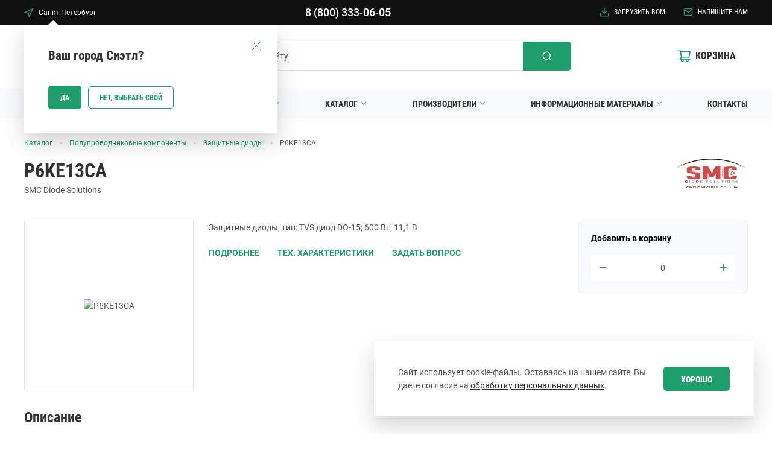

--- FILE ---
content_type: text/html; charset=UTF-8
request_url: https://macrogroup.ru/catalog/poluprovodnikovye-komponenty/zashchitnye-diody/p6ke13ca/
body_size: 24132
content:
<!DOCTYPE html>
<html lang="ru" >
<head>
	<title>Защитный диод P6KE13CA</title>
	<meta http-equiv="X-UA-Compatible" content="IE=edge">
<meta name='format-detection' content='telephone=no'>
<meta name="viewport" content="width=device-width, initial-scale=1">

<link rel="preload" href="/local/templates/macrogroup/fonts/roboto-condensed-v19-latin_cyrillic-regular.woff2" as="font" type="font/woff2" crossorigin="anonymous">
<link rel="preload" href="/local/templates/macrogroup/fonts/roboto-condensed-v19-latin_cyrillic-700.woff2" as="font" type="font/woff2" crossorigin="anonymous">
<link rel="preload" href="/local/templates/macrogroup/fonts/roboto-v20-latin_cyrillic-regular.woff2" as="font" type="font/woff2" crossorigin="anonymous">
<link rel="preload" href="/local/templates/macrogroup/fonts/roboto-v20-latin_cyrillic-500.woff2" as="font" type="font/woff2" crossorigin="anonymous">
<link rel="preload" href="/local/templates/macrogroup/fonts/roboto-v20-latin_cyrillic-700.woff2" as="font" type="font/woff2" crossorigin="anonymous">

<link rel="icon" type="image/png" sizes="32x32" href="/local/templates/macrogroup/favicon/favicon-32x32.png">
<link rel="icon" type="image/png" sizes="16x16" href="/local/templates/macrogroup/favicon/favicon-16x16.png">
<link rel="manifest" href="/local/templates/macrogroup/favicon/site.webmanifest">
<link rel="mask-icon" href="/local/templates/macrogroup/favicon/safari-pinned-tab.svg" color="#5bbad5">
<link rel="shortcut icon" href="/local/templates/macrogroup/favicon/favicon.ico">
<meta name="msapplication-TileColor" content="#da532c">
<meta name="msapplication-config" content="/local/templates/macrogroup/favicon/browserconfig.xml">
<meta name="theme-color" content="#ffffff">

	<link rel="stylesheet" href="/local/templates/macrogroup/style/style.min.css">
	<meta http-equiv="Content-Type" content="text/html; charset=UTF-8" />
<meta name="keywords" content="P6KE13CA" />
<meta name="description" content="Защитный диод P6KE13CA от компании SMC Diode Solutions. Скачать Datasheet" />
<script data-skip-moving="true">(function(w, d, n) {var cl = "bx-core";var ht = d.documentElement;var htc = ht ? ht.className : undefined;if (htc === undefined || htc.indexOf(cl) !== -1){return;}var ua = n.userAgent;if (/(iPad;)|(iPhone;)/i.test(ua)){cl += " bx-ios";}else if (/Windows/i.test(ua)){cl += ' bx-win';}else if (/Macintosh/i.test(ua)){cl += " bx-mac";}else if (/Linux/i.test(ua) && !/Android/i.test(ua)){cl += " bx-linux";}else if (/Android/i.test(ua)){cl += " bx-android";}cl += (/(ipad|iphone|android|mobile|touch)/i.test(ua) ? " bx-touch" : " bx-no-touch");cl += w.devicePixelRatio && w.devicePixelRatio >= 2? " bx-retina": " bx-no-retina";if (/AppleWebKit/.test(ua)){cl += " bx-chrome";}else if (/Opera/.test(ua)){cl += " bx-opera";}else if (/Firefox/.test(ua)){cl += " bx-firefox";}ht.className = htc ? htc + " " + cl : cl;})(window, document, navigator);</script>


<link href="/bitrix/js/ui/design-tokens/dist/ui.design-tokens.min.css?174873725623463"  rel="stylesheet" />
<link href="/bitrix/js/ui/fonts/opensans/ui.font.opensans.min.css?17487372562320"  rel="stylesheet" />
<link href="/bitrix/js/main/popup/dist/main.popup.bundle.min.css?175103592628056"  rel="stylesheet" />
<link href="/bitrix/css/main/themes/blue/style.min.css?1748737259331"  rel="stylesheet" />
<link href="/bitrix/cache/css/s1/macrogroup/page_bbbf360891b270ec380d81406771695c/page_bbbf360891b270ec380d81406771695c_v1.css?17684765382591"  rel="stylesheet" />




<script type="extension/settings" data-extension="currency.currency-core">{"region":"ru"}</script>



<!-- dev2fun module opengraph -->
<meta property="og:title" content="Защитный диод P6KE13CA"/>
<meta property="og:description" content="Защитный диод P6KE13CA от компании SMC Diode Solutions. Скачать Datasheet"/>
<meta property="og:url" content="https://macrogroup.ru/catalog/poluprovodnikovye-komponenty/zashchitnye-diody/p6ke13ca/"/>
<meta property="og:type" content="website"/>
<meta property="og:site_name" content="Макро Групп"/>
<meta property="og:image" content="https://macrogroup.ru/upload/iblock/1a0/lyr713jfh0zgd2rw8nlxhqci42vyn1fi/DO_15.jpg"/>
<meta property="og:image:type" content="image/jpeg"/>
<meta property="og:image:width" content="1155"/>
<meta property="og:image:height" content="515"/>
<!-- /dev2fun module opengraph -->



	<meta name="yandex-verification" content="600f3b7a86d51674">
				<script type="application/ld+json">
	{
		"@context": "https://schema.org/", 
		"@type": "Product", 
		"name": "P6KE13CA",
		"image": "https://macrogroup.ru/upload/iblock/1a0/lyr713jfh0zgd2rw8nlxhqci42vyn1fi/DO_15.jpg",
		"description": "Защитный диод P6KE13CA от компании SMC Diode Solutions. Скачать Datasheet",
		"brand": {
			"@type": "Brand",
			"name": "SMC Diode Solutions"
		},
		"sku": "",
		"offers": {
			"@type": "Offer",
			"url": "https://macrogroup.ru/catalog/poluprovodnikovye-komponenty/zashchitnye-diody/p6ke13ca/",
			"priceCurrency": "RUB",
			"price": "",
			"availability": "https://schema.org/InStock",
			"itemCondition": "https://schema.org/NewCondition"
		}
	}
</script>
</head>
<body class="inner">
	<!--'start_frame_cache_area'--><!--'end_frame_cache_area'-->	
	
	<!--'start_frame_cache_area999'--><div class="detect-city" data-citi-id-cookie="1142" data-detect-method="город по умолчанию (нет куки, автоопределение не сработало" data-city-name="Санкт-Петербург" data-city-id="1142" data-office-name="Центральный офис в Санкт-Петербурге" data-office-id="4fa550fd-e5ef-11dd-849e-001517255e06"></div><!--'end_frame_cache_area999'-->
	<header class="header">

		<div class="top-line">
						<div class="container">
				<div class="top-line__wrap">
					<div class="top-line__city">
						<div class="popup-hover">
							<a class="top-line__city-link" href="#" data-show-form="city-select">
								<span class="icon" style="width: 16px; height: 16px;"><svg width="17" height="17" viewBox="0 0 17 17" fill="none" xmlns="http://www.w3.org/2000/svg">
<path fill-rule="evenodd" clip-rule="evenodd" d="M16.0303 0.969691C16.2545 1.19382 16.3135 1.53464 16.1778 1.82109L9.42781 16.0711C9.2922 16.3574 8.99134 16.5276 8.6761 16.4964C8.36086 16.4652 8.09923 16.2392 8.0224 15.9319L6.63154 10.3685L1.0681 8.97763C0.760779 8.9008 0.534868 8.63916 0.503653 8.32392C0.472439 8.00869 0.642652 7.70783 0.928939 7.57222L15.1789 0.822218C15.4654 0.686532 15.8062 0.745567 16.0303 0.969691ZM3.46502 8.03069L7.43191 9.02241C7.70062 9.08959 7.91043 9.29941 7.97761 9.56812L8.96933 13.535L13.9232 3.07681L3.46502 8.03069Z" fill="#1E9E6D"/>
</svg>
</span>								<span class="js-city-name">
									<!--'start_frame_cache_area3'-->									Санкт-Петербург									<!--'end_frame_cache_area3'-->								</span>
							</a>
							<div class="b-popup-window">
								<div class="b-popup-window__title">Ближайший офис</div>
								<div class="b-popup-window__content js-nearest-office">
									<!--'start_frame_cache_area4'-->									<h5>Центральный офис в Санкт-Петербурге</h5>196105, Санкт-Петербург<br>
ул. Свеаборгская, д. 12, лит. А, этаж 1, вход со двора<p>
 <b>Тел.:</b>    8 (800) 333-06-05
</p>
<p>
 <b>Факс:</b>  +7 (812) 370-50-30
</p>
<p>
 <b>E-mail:</b> <a href="mailto:sales@macrogroup.ru">sales@macrogroup.ru</a>
</p>									<!--'end_frame_cache_area4'-->								</div>
							</div>
						</div>
					</div>
					<div class="top-line__phone js-main-phone">
						<!--'start_frame_cache_area5'-->						<a href="tel:88003330605">8 (800) 333-06-05</a>						<!--'end_frame_cache_area5'-->					</div>
					<div class="top-line__menu">
						<a class="top-line__menu-item" href="/upload-bom/"><span class="icon" style="width: 16px; height: 16px;"><svg width="16" height="16" viewBox="0 0 16 16" fill="none" xmlns="http://www.w3.org/2000/svg">
<path fill-rule="evenodd" clip-rule="evenodd" d="M1.25 9.5C1.66421 9.5 2 9.83579 2 10.25V13.25C2 13.4489 2.07902 13.6397 2.21967 13.7803C2.36032 13.921 2.55109 14 2.75 14H13.25C13.4489 14 13.6397 13.921 13.7803 13.7803C13.921 13.6397 14 13.4489 14 13.25V10.25C14 9.83579 14.3358 9.5 14.75 9.5C15.1642 9.5 15.5 9.83579 15.5 10.25V13.25C15.5 13.8467 15.2629 14.419 14.841 14.841C14.419 15.2629 13.8467 15.5 13.25 15.5H2.75C2.15326 15.5 1.58097 15.2629 1.15901 14.841C0.737053 14.419 0.5 13.8467 0.5 13.25V10.25C0.5 9.83579 0.835786 9.5 1.25 9.5Z" fill="#1E9E6D"/>
<path fill-rule="evenodd" clip-rule="evenodd" d="M3.71967 5.96967C4.01256 5.67678 4.48744 5.67678 4.78033 5.96967L8 9.18934L11.2197 5.96967C11.5126 5.67678 11.9874 5.67678 12.2803 5.96967C12.5732 6.26256 12.5732 6.73744 12.2803 7.03033L8.53033 10.7803C8.23744 11.0732 7.76256 11.0732 7.46967 10.7803L3.71967 7.03033C3.42678 6.73744 3.42678 6.26256 3.71967 5.96967Z" fill="#1E9E6D"/>
<path fill-rule="evenodd" clip-rule="evenodd" d="M8 0.5C8.41421 0.5 8.75 0.835786 8.75 1.25V10.25C8.75 10.6642 8.41421 11 8 11C7.58579 11 7.25 10.6642 7.25 10.25V1.25C7.25 0.835786 7.58579 0.5 8 0.5Z" fill="#1E9E6D"/>
</svg>
</span>Загрузить BOM</a>
						<a class="top-line__menu-item" data-show-form="feedback" href="#"><span class="icon" style="width: 16px; height: 16px;"><svg width="18" height="14" viewBox="0 0 18 14" fill="none" xmlns="http://www.w3.org/2000/svg">
<path fill-rule="evenodd" clip-rule="evenodd" d="M3 1.75C2.58922 1.75 2.25 2.08921 2.25 2.5V11.5C2.25 11.9108 2.58922 12.25 3 12.25H15C15.4108 12.25 15.75 11.9108 15.75 11.5V2.5C15.75 2.08921 15.4108 1.75 15 1.75H3ZM0.750003 2.5C0.750003 1.26079 1.76079 0.25 3 0.25H15C16.2392 0.25 17.25 1.26079 17.25 2.5V11.5C17.25 12.7392 16.2392 13.75 15 13.75H3C1.76079 13.75 0.750003 12.7392 0.750003 11.5V2.5Z" fill="#1E9E6D"/>
<path fill-rule="evenodd" clip-rule="evenodd" d="M0.885579 2.0699C1.12312 1.73057 1.59076 1.64804 1.9301 1.88558L9 6.83451L16.0699 1.88558C16.4092 1.64804 16.8769 1.73057 17.1144 2.0699C17.352 2.40924 17.2694 2.87689 16.9301 3.11442L9.4301 8.36442C9.17186 8.54519 8.82815 8.54519 8.56991 8.36442L1.06991 3.11442C0.73057 2.87689 0.648044 2.40924 0.885579 2.0699Z" fill="#1E9E6D"/>
</svg></span>Напишите нам</a>
																	</div>
				</div>
			</div>
		</div>

		<div class="container">

			<div class="b-popup-window js-city-question">
				<div class="b-popup-window__btn-close js-close-popup-window"><span class="icon" style="width: 16px; height: 16px;"><svg width="18" height="18" viewBox="0 0 18 18" fill="none" xmlns="http://www.w3.org/2000/svg">
<path d="M17 1L9 9M9 9L1 1M9 9L17 17M9 9L1 17" stroke="#1E9E6D"/>
</svg>
</span></div>
				<div class="b-popup-window__title">
					<!--'start_frame_cache_area2'-->					Ваш город Сиэтл?
					<!--'end_frame_cache_area2'-->				</div>
				<div class="b-popup-window__buttons">
					<div class="button js-close-popup-window">Да</div>
					<div class="button secondary" data-show-form="city-select"><span class="button__label">Нет, выбрать свой</span></div>
				</div>
			</div>

			<div class="header__wrap">

				<div class="header__logo">
					<a href="/">						<img src="/local/templates/macrogroup/images/logo.svg" alt="Logo Macro Group" width="160" height="55">
					</a>				</div>

				<a class="header__city" href="#" data-show-form="city-select">
					<span class="icon" style="width: 16px; height: 16px;"><svg width="17" height="17" viewBox="0 0 17 17" fill="none" xmlns="http://www.w3.org/2000/svg">
<path fill-rule="evenodd" clip-rule="evenodd" d="M16.0303 0.969691C16.2545 1.19382 16.3135 1.53464 16.1778 1.82109L9.42781 16.0711C9.2922 16.3574 8.99134 16.5276 8.6761 16.4964C8.36086 16.4652 8.09923 16.2392 8.0224 15.9319L6.63154 10.3685L1.0681 8.97763C0.760779 8.9008 0.534868 8.63916 0.503653 8.32392C0.472439 8.00869 0.642652 7.70783 0.928939 7.57222L15.1789 0.822218C15.4654 0.686532 15.8062 0.745567 16.0303 0.969691ZM3.46502 8.03069L7.43191 9.02241C7.70062 9.08959 7.91043 9.29941 7.97761 9.56812L8.96933 13.535L13.9232 3.07681L3.46502 8.03069Z" fill="#1E9E6D"/>
</svg>
</span>					<span class="js-city-name">
						<!--'start_frame_cache_headerCityName'-->						Сиэтл						<!--'end_frame_cache_headerCityName'-->					</span>
				</a>

				<!--'start_frame_cache_CMK4Kx'-->

	<div class="b-mob-menu">
		<div class="b-mob-menu__button js-mobmenu-btn"><span></span></div>
		<div class="b-mob-menu__menu">
			<ul class="b-mob-menu__wrap">
				
				<div class="b-mob-menu__header">
					<div class="b-mob-menu__header-wrap">
						<a class="b-mob-menu__header-logo" href="/"><img src="/local/templates/macrogroup/images/logo-white.svg" alt="logo"></a>
						<div class="b-mob-menu__close js-mobmenu-btn"></div>
					</div>
					<div class="b-mob-menu__header-wrap">
						<a class="b-mob-menu__city" href="#" data-show-form="city-select">
							<span class="icon" style="width: 16px; height: 16px;"><svg width="17" height="17" viewBox="0 0 17 17" fill="none" xmlns="http://www.w3.org/2000/svg">
<path fill-rule="evenodd" clip-rule="evenodd" d="M16.0303 0.969691C16.2545 1.19382 16.3135 1.53464 16.1778 1.82109L9.42781 16.0711C9.2922 16.3574 8.99134 16.5276 8.6761 16.4964C8.36086 16.4652 8.09923 16.2392 8.0224 15.9319L6.63154 10.3685L1.0681 8.97763C0.760779 8.9008 0.534868 8.63916 0.503653 8.32392C0.472439 8.00869 0.642652 7.70783 0.928939 7.57222L15.1789 0.822218C15.4654 0.686532 15.8062 0.745567 16.0303 0.969691ZM3.46502 8.03069L7.43191 9.02241C7.70062 9.08959 7.91043 9.29941 7.97761 9.56812L8.96933 13.535L13.9232 3.07681L3.46502 8.03069Z" fill="#1E9E6D"/>
</svg>
</span>							<span class="js-city-name">
																Сиэтл															</span>
						</a>
						<div class="b-mob-menu__phone js-main-phone">
														<a href="tel:88003330605">8 (800) 333-06-05</a>													</div>
					</div>
					<div class="b-mob-menu__header-wrap">
						<a class="b-mob-menu__header-icon-link" href=""><span class="icon" style="width: 16px; height: 16px;"><svg width="16" height="16" viewBox="0 0 16 16" fill="none" xmlns="http://www.w3.org/2000/svg">
<path fill-rule="evenodd" clip-rule="evenodd" d="M1.25 9.5C1.66421 9.5 2 9.83579 2 10.25V13.25C2 13.4489 2.07902 13.6397 2.21967 13.7803C2.36032 13.921 2.55109 14 2.75 14H13.25C13.4489 14 13.6397 13.921 13.7803 13.7803C13.921 13.6397 14 13.4489 14 13.25V10.25C14 9.83579 14.3358 9.5 14.75 9.5C15.1642 9.5 15.5 9.83579 15.5 10.25V13.25C15.5 13.8467 15.2629 14.419 14.841 14.841C14.419 15.2629 13.8467 15.5 13.25 15.5H2.75C2.15326 15.5 1.58097 15.2629 1.15901 14.841C0.737053 14.419 0.5 13.8467 0.5 13.25V10.25C0.5 9.83579 0.835786 9.5 1.25 9.5Z" fill="#1E9E6D"/>
<path fill-rule="evenodd" clip-rule="evenodd" d="M3.71967 5.96967C4.01256 5.67678 4.48744 5.67678 4.78033 5.96967L8 9.18934L11.2197 5.96967C11.5126 5.67678 11.9874 5.67678 12.2803 5.96967C12.5732 6.26256 12.5732 6.73744 12.2803 7.03033L8.53033 10.7803C8.23744 11.0732 7.76256 11.0732 7.46967 10.7803L3.71967 7.03033C3.42678 6.73744 3.42678 6.26256 3.71967 5.96967Z" fill="#1E9E6D"/>
<path fill-rule="evenodd" clip-rule="evenodd" d="M8 0.5C8.41421 0.5 8.75 0.835786 8.75 1.25V10.25C8.75 10.6642 8.41421 11 8 11C7.58579 11 7.25 10.6642 7.25 10.25V1.25C7.25 0.835786 7.58579 0.5 8 0.5Z" fill="#1E9E6D"/>
</svg>
</span>Загрузить BOM</a>
						<a class="b-mob-menu__header-icon-link" data-show-form="feedback" href="#"><span class="icon" style="width: 16px; height: 16px;"><svg width="18" height="14" viewBox="0 0 18 14" fill="none" xmlns="http://www.w3.org/2000/svg">
<path fill-rule="evenodd" clip-rule="evenodd" d="M3 1.75C2.58922 1.75 2.25 2.08921 2.25 2.5V11.5C2.25 11.9108 2.58922 12.25 3 12.25H15C15.4108 12.25 15.75 11.9108 15.75 11.5V2.5C15.75 2.08921 15.4108 1.75 15 1.75H3ZM0.750003 2.5C0.750003 1.26079 1.76079 0.25 3 0.25H15C16.2392 0.25 17.25 1.26079 17.25 2.5V11.5C17.25 12.7392 16.2392 13.75 15 13.75H3C1.76079 13.75 0.750003 12.7392 0.750003 11.5V2.5Z" fill="#1E9E6D"/>
<path fill-rule="evenodd" clip-rule="evenodd" d="M0.885579 2.0699C1.12312 1.73057 1.59076 1.64804 1.9301 1.88558L9 6.83451L16.0699 1.88558C16.4092 1.64804 16.8769 1.73057 17.1144 2.0699C17.352 2.40924 17.2694 2.87689 16.9301 3.11442L9.4301 8.36442C9.17186 8.54519 8.82815 8.54519 8.56991 8.36442L1.06991 3.11442C0.73057 2.87689 0.648044 2.40924 0.885579 2.0699Z" fill="#1E9E6D"/>
</svg></span>Напишите нам</a>
					</div>
					<div class="b-mob-menu__header-wrap">
						<div class="b-mob-menu__cart">
							<a class="b-mob-menu__cart-link" href="/cart/"></a>
							<span class="icon" style="width: 22px; height: 22px;"><svg width="23" height="20" viewBox="0 0 23 20" fill="none" xmlns="http://www.w3.org/2000/svg">
<path d="M22.0924 14.1788H6.82488L7.59146 12.6689L20.3285 12.6466C20.7592 12.6466 21.1284 12.3491 21.2053 11.9375L22.9692 2.38998C23.0154 2.13958 22.9462 1.88174 22.7769 1.68588C22.6933 1.58949 22.589 1.51184 22.4712 1.45833C22.3535 1.40482 22.2251 1.37671 22.095 1.37598L5.89165 1.32391L5.75321 0.694186C5.66604 0.29255 5.29172 0 4.86612 0H0.905027C0.664999 0 0.434802 0.0922051 0.265076 0.256331C0.0953508 0.420458 0 0.643061 0 0.875171C0 1.10728 0.0953508 1.32988 0.265076 1.49401C0.434802 1.65814 0.664999 1.75034 0.905027 1.75034H4.13287L4.73793 4.53204L6.22751 11.5061L4.30978 14.5333C4.21019 14.6633 4.1502 14.8176 4.13661 14.9788C4.12301 15.1401 4.15636 15.3018 4.23286 15.4456C4.38669 15.7407 4.69691 15.9266 5.04046 15.9266H6.65054C6.30729 16.3675 6.12189 16.9045 6.12239 17.4563C6.12239 18.8596 7.30175 20 8.75287 20C10.204 20 11.3833 18.8596 11.3833 17.4563C11.3833 16.9034 11.1936 16.3654 10.8552 15.9266H14.9855C14.6423 16.3675 14.4569 16.9045 14.4574 17.4563C14.4574 18.8596 15.6367 20 17.0878 20C18.539 20 19.7183 18.8596 19.7183 17.4563C19.7183 16.9034 19.5286 16.3654 19.1902 15.9266H22.095C22.5924 15.9266 23 15.5349 23 15.0514C22.9985 14.8196 22.9022 14.5977 22.7322 14.4342C22.5622 14.2707 22.3322 14.1789 22.0924 14.1788ZM6.26853 3.04946L21.031 3.09657L19.585 10.926L7.98885 10.9458L6.26853 3.04946ZM8.75287 18.2397C8.30677 18.2397 7.9427 17.8877 7.9427 17.4563C7.9427 17.0249 8.30677 16.6729 8.75287 16.6729C9.19897 16.6729 9.56304 17.0249 9.56304 17.4563C9.56304 17.6641 9.47768 17.8634 9.32574 18.0103C9.17381 18.1572 8.96774 18.2397 8.75287 18.2397ZM17.0878 18.2397C16.6417 18.2397 16.2777 17.8877 16.2777 17.4563C16.2777 17.0249 16.6417 16.6729 17.0878 16.6729C17.5339 16.6729 17.898 17.0249 17.898 17.4563C17.898 17.6641 17.8126 17.8634 17.6607 18.0103C17.5088 18.1572 17.3027 18.2397 17.0878 18.2397Z" />
</svg></span>							<div class="b-mob-menu__cart-title">Корзина</div>
							<div class="b-mob-menu__cart-quantity hide js-cart-quantity"></div>
						</div>
											</div>
				</div>

				
					
					
																				<li class="b-mob-menu__item has-sub">
								<a href="/about/">
									<span>О группе компаний</span>
									<span class="b-mob-menu__sub-ico js-show-sub"></span>
								</a>
								<div class="b-mob-menu__submenu-wrap">
									<ul class="b-mob-menu__submenu">
						
					
					
				
					
					
													<li class="b-mob-menu__submenu-item">
								<a href="/about/history/">История</a>
							</li>
						
					
					
				
					
					
													<li class="b-mob-menu__submenu-item">
								<a href="/about/corporate-culture/">Корпоративная культура</a>
							</li>
						
					
					
				
					
					
													<li class="b-mob-menu__submenu-item">
								<a href="/about/vacancy/">Вакансии</a>
							</li>
						
					
					
				
					
					
													<li class="b-mob-menu__submenu-item">
								<a href="/about/certificates/">Сертификаты</a>
							</li>
						
					
					
				
											</ul></div></li>					
					
																					<li class="b-mob-menu__item has-sub">
									<a href="/services/">
										<span>Направления деятельности</span>
										<span class="b-mob-menu__sub-ico js-show-sub"></span>
									</a>
									<div class="b-mob-menu__submenu-wrap">
										<ul class="b-mob-menu__submenu">
																							<li class="b-mob-menu__submenu-item">
													<a href="/services/contract-manufacturing/">Контрактное производство</a>
												</li>
																							<li class="b-mob-menu__submenu-item">
													<a href="/services/odm-services/">ODM производство</a>
												</li>
																							<li class="b-mob-menu__submenu-item">
													<a href="/services/distribution/">Дистрибьюция ЭК</a>
												</li>
																							<li class="b-mob-menu__submenu-item">
													<a href="/services/robotics-solutions/">Робототехнические решения</a>
												</li>
																							<li class="b-mob-menu__submenu-item">
													<a href="/services/educational-robotics/">Образовательная робототехника</a>
												</li>
																					</ul>
									</div>
								</li>
													
					
					
				
					
					
																					<li class="b-mob-menu__item has-sub active">
									<a href="/catalog/">
										<span>Каталог</span>
										<span class="b-mob-menu__sub-ico js-show-sub"></span>
									</a>
									<div class="b-mob-menu__submenu-wrap">
										<ul class="b-mob-menu__submenu">
																							<li class="b-mob-menu__submenu-item">
													<a href="/catalog/besprovodnye-komponenty-i-moduli/">Беспроводные компоненты и модули</a>
												</li>
																							<li class="b-mob-menu__submenu-item">
													<a href="/catalog/vch-svch-komponenty/">ВЧ/СВЧ компоненты</a>
												</li>
																							<li class="b-mob-menu__submenu-item">
													<a href="/catalog/instrumentalnye-sredstva/">Инструментальные средства</a>
												</li>
																							<li class="b-mob-menu__submenu-item">
													<a href="/catalog/mikrokontrollery/">Микроконтроллеры</a>
												</li>
																							<li class="b-mob-menu__submenu-item">
													<a href="/catalog/mikroprotsessory/">Микропроцессоры</a>
												</li>
																							<li class="b-mob-menu__submenu-item">
													<a href="/catalog/moduli-i-mikroskhemy-pamyati/">Модули и микросхемы памяти</a>
												</li>
																							<li class="b-mob-menu__submenu-item">
													<a href="/catalog/modulnye-istochniki-pitaniya/">Модульные источники питания</a>
												</li>
																							<li class="b-mob-menu__submenu-item">
													<a href="/catalog/optoelektronika/">Оптоэлектроника</a>
												</li>
																							<li class="b-mob-menu__submenu-item">
													<a href="/catalog/passivnye-komponenty-1/">Пассивные компоненты</a>
												</li>
																							<li class="b-mob-menu__submenu-item">
													<a href="/catalog/poluprovodnikovye-komponenty/">Полупроводниковые компоненты</a>
												</li>
																							<li class="b-mob-menu__submenu-item">
													<a href="/catalog/poluprovodnikovye-materialy/">Полупроводниковые материалы</a>
												</li>
																							<li class="b-mob-menu__submenu-item">
													<a href="/catalog/programmiruemaya-logika/">Программируемая логика</a>
												</li>
																							<li class="b-mob-menu__submenu-item">
													<a href="/catalog/resheniya-dlya-avtomatizatsii-i-vstraivaemykh-sistem/">Решения для автоматизации и встраиваемых систем</a>
												</li>
																							<li class="b-mob-menu__submenu-item">
													<a href="/catalog/svetotekhnika/">Светотехника</a>
												</li>
																							<li class="b-mob-menu__submenu-item">
													<a href="/catalog/silovaya-elektronika/">Силовая электроника</a>
												</li>
																							<li class="b-mob-menu__submenu-item">
													<a href="/catalog/upravlenie-pitaniem/">Управление питанием</a>
												</li>
																							<li class="b-mob-menu__submenu-item">
													<a href="/catalog/fotonika/">Фотоника</a>
												</li>
																							<li class="b-mob-menu__submenu-item">
													<a href="/catalog/elektromekhanicheskie-komponenty/">Электромеханические компоненты</a>
												</li>
																							<li class="b-mob-menu__submenu-item">
													<a href="/catalog/elementy-pitaniya/">Элементы питания</a>
												</li>
																					</ul>
									</div>
								</li>
													
					
					
				
					
					
																					<li class="b-mob-menu__item">
									<a href="/manufacturers/">Производители</a>
								</li>
													
					
					
				
					
					
																				<li class="b-mob-menu__item has-sub">
								<a href="/materials/">
									<span>Информационные материалы</span>
									<span class="b-mob-menu__sub-ico js-show-sub"></span>
								</a>
								<div class="b-mob-menu__submenu-wrap">
									<ul class="b-mob-menu__submenu">
						
					
					
				
					
					
													<li class="b-mob-menu__submenu-item">
								<a href="/materials/news/">Новости</a>
							</li>
						
					
					
				
					
					
													<li class="b-mob-menu__submenu-item">
								<a href="/materials/articles/">Статьи</a>
							</li>
						
					
					
				
					
					
													<li class="b-mob-menu__submenu-item">
								<a href="/materials/faq/">Вопрос-ответ</a>
							</li>
						
					
					
				
					
					
													<li class="b-mob-menu__submenu-item">
								<a href="/materials/video/">Видео</a>
							</li>
						
					
					
				
					
					
													<li class="b-mob-menu__submenu-item">
								<a href="/materials/files/">Файлы</a>
							</li>
						
					
					
				
											</ul></div></li>					
					
																					<li class="b-mob-menu__item">
									<a href="/contacts/">Контакты</a>
								</li>
													
					
					
											</ul>
			<div class="b-mob-menu__overlay"></div>
		</div>
	</div>

<!--'end_frame_cache_CMK4Kx'-->	<div id="title-search" class="site-search">
		<form action="/search/">
			<input class="site-search__input input" id="title-search-input" type="text" name="q" value="" autocomplete="off" placeholder="Поиск по сайту">
			<div class="site-search__clear js-search-clear" title="Очистить поиск">
				<span class="icon" style="width: 16px; height: 16px;"><svg width="14" height="14" viewBox="0 0 14 14" fill="none" xmlns="http://www.w3.org/2000/svg">
<path d="M3.78985e-07 0.875L0.875 0L14 13.125L13.125 14L3.78985e-07 0.875Z" />
<path d="M13.125 0L14 0.875001L0.875 14L0 13.125L13.125 0Z" />
</svg>
</span>			</div>
			<div class="site-search__button-wrap">
				<span class="icon" style="width: 16px; height: 16px;"><svg width="18" height="18" viewBox="0 0 18 18" fill="none" xmlns="http://www.w3.org/2000/svg">
<path d="M17.0917 15.9085L14 12.8418C15.2001 11.3455 15.7813 9.44625 15.6241 7.53458C15.4668 5.62292 14.5831 3.84415 13.1546 2.56403C11.7262 1.28392 9.86155 0.599756 7.94414 0.652223C6.02674 0.70469 4.20231 1.4898 2.84599 2.84612C1.48968 4.20243 0.704568 6.02686 0.652101 7.94427C0.599634 9.86167 1.2838 11.7263 2.56391 13.1548C3.84403 14.5832 5.62279 15.4669 7.53446 15.6242C9.44612 15.7814 11.3454 15.2002 12.8417 14.0002L15.9084 17.0668C15.9858 17.1449 16.078 17.2069 16.1796 17.2492C16.2811 17.2915 16.39 17.3133 16.5 17.3133C16.6101 17.3133 16.719 17.2915 16.8205 17.2492C16.9221 17.2069 17.0142 17.1449 17.0917 17.0668C17.2419 16.9114 17.3259 16.7038 17.3259 16.4877C17.3259 16.2716 17.2419 16.0639 17.0917 15.9085ZM8.16671 14.0002C7.01298 14.0002 5.88517 13.658 4.92588 13.0171C3.9666 12.3761 3.21892 11.4651 2.77741 10.3992C2.3359 9.33325 2.22038 8.16036 2.44546 7.0288C2.67054 5.89725 3.22611 4.85785 4.04192 4.04204C4.85773 3.22624 5.89713 2.67066 7.02868 2.44558C8.16024 2.2205 9.33313 2.33602 10.399 2.77753C11.4649 3.21904 12.376 3.96672 13.0169 4.926C13.6579 5.88529 14 7.01311 14 8.16683C14 9.71393 13.3855 11.1977 12.2915 12.2916C11.1975 13.3856 9.71381 14.0002 8.16671 14.0002Z" />
</svg>
</span>				<input name="s" type="submit" class="site-search__button button" value="">
			</div>
		</form>
	</div>

				<div class="header__cart">
					<a class="header__cart-link" href="/cart/"></a>
					<span class="icon" style="width: 22px; height: 22px;"><svg width="23" height="20" viewBox="0 0 23 20" fill="none" xmlns="http://www.w3.org/2000/svg">
<path d="M22.0924 14.1788H6.82488L7.59146 12.6689L20.3285 12.6466C20.7592 12.6466 21.1284 12.3491 21.2053 11.9375L22.9692 2.38998C23.0154 2.13958 22.9462 1.88174 22.7769 1.68588C22.6933 1.58949 22.589 1.51184 22.4712 1.45833C22.3535 1.40482 22.2251 1.37671 22.095 1.37598L5.89165 1.32391L5.75321 0.694186C5.66604 0.29255 5.29172 0 4.86612 0H0.905027C0.664999 0 0.434802 0.0922051 0.265076 0.256331C0.0953508 0.420458 0 0.643061 0 0.875171C0 1.10728 0.0953508 1.32988 0.265076 1.49401C0.434802 1.65814 0.664999 1.75034 0.905027 1.75034H4.13287L4.73793 4.53204L6.22751 11.5061L4.30978 14.5333C4.21019 14.6633 4.1502 14.8176 4.13661 14.9788C4.12301 15.1401 4.15636 15.3018 4.23286 15.4456C4.38669 15.7407 4.69691 15.9266 5.04046 15.9266H6.65054C6.30729 16.3675 6.12189 16.9045 6.12239 17.4563C6.12239 18.8596 7.30175 20 8.75287 20C10.204 20 11.3833 18.8596 11.3833 17.4563C11.3833 16.9034 11.1936 16.3654 10.8552 15.9266H14.9855C14.6423 16.3675 14.4569 16.9045 14.4574 17.4563C14.4574 18.8596 15.6367 20 17.0878 20C18.539 20 19.7183 18.8596 19.7183 17.4563C19.7183 16.9034 19.5286 16.3654 19.1902 15.9266H22.095C22.5924 15.9266 23 15.5349 23 15.0514C22.9985 14.8196 22.9022 14.5977 22.7322 14.4342C22.5622 14.2707 22.3322 14.1789 22.0924 14.1788ZM6.26853 3.04946L21.031 3.09657L19.585 10.926L7.98885 10.9458L6.26853 3.04946ZM8.75287 18.2397C8.30677 18.2397 7.9427 17.8877 7.9427 17.4563C7.9427 17.0249 8.30677 16.6729 8.75287 16.6729C9.19897 16.6729 9.56304 17.0249 9.56304 17.4563C9.56304 17.6641 9.47768 17.8634 9.32574 18.0103C9.17381 18.1572 8.96774 18.2397 8.75287 18.2397ZM17.0878 18.2397C16.6417 18.2397 16.2777 17.8877 16.2777 17.4563C16.2777 17.0249 16.6417 16.6729 17.0878 16.6729C17.5339 16.6729 17.898 17.0249 17.898 17.4563C17.898 17.6641 17.8126 17.8634 17.6607 18.0103C17.5088 18.1572 17.3027 18.2397 17.0878 18.2397Z" />
</svg></span>					<div class="header__cart-title">Корзина</div>
					<div class="header__cart-quantity hide js-cart-quantity"></div>
				</div>
				<!-- <div class="header__cart"> -->
									<!-- </div> -->
			</div>
		</div>

	</header>

	<nav class="main-menu">
		<div class="container">
			<div class="main-menu__wrap">

<div class="main-menu__item-wrap">
<a class="main-menu__item" href="/about/">О группе компаний</a>
<span class="icon" style="width: 10px; height: 10px;"><svg width="9" height="6" viewBox="0 0 9 6" fill="none" xmlns="http://www.w3.org/2000/svg">
<path d="M1 1L4.68618 5M8 1L4.31382 5" stroke="#828282"/>
</svg>
</span><div class="main-menu__sub-menu">

<a class="main-menu__sub-menu-item" href="/about/history/">История</a>

<a class="main-menu__sub-menu-item" href="/about/corporate-culture/">Корпоративная культура</a>

<a class="main-menu__sub-menu-item" href="/about/vacancy/">Вакансии</a>

<a class="main-menu__sub-menu-item" href="/about/certificates/">Сертификаты</a>
</div></div>
<div class="main-menu__item-wrap">
<a class="main-menu__item" href="/services/">Направления деятельности</a>
<span class="icon" style="width: 10px; height: 10px;"><svg width="9" height="6" viewBox="0 0 9 6" fill="none" xmlns="http://www.w3.org/2000/svg">
<path d="M1 1L4.68618 5M8 1L4.31382 5" stroke="#828282"/>
</svg>
</span><div class="main-menu__sub-menu">
<a class="main-menu__sub-menu-item wide" href="/services/contract-manufacturing/">Контрактное производство</a>
<a class="main-menu__sub-menu-item wide" href="/services/odm-services/">ODM производство</a>
<a class="main-menu__sub-menu-item wide" href="/services/distribution/">Дистрибьюция ЭК</a>
<a class="main-menu__sub-menu-item wide" href="/services/robotics-solutions/">Робототехнические решения</a>
<a class="main-menu__sub-menu-item wide" href="/services/educational-robotics/">Образовательная робототехника</a>
</div>
</div>

<div class="main-menu__item-wrap">
<a class="main-menu__item" href="/catalog/">Каталог</a>
<span class="icon" style="width: 10px; height: 10px;"><svg width="9" height="6" viewBox="0 0 9 6" fill="none" xmlns="http://www.w3.org/2000/svg">
<path d="M1 1L4.68618 5M8 1L4.31382 5" stroke="#828282"/>
</svg>
</span><div class="main-menu__sub-menu">
<div class="main-menu__col-wrap">
<div class="main-menu__col">
<a class="main-menu__sub-menu-item" href="/catalog/besprovodnye-komponenty-i-moduli/">Беспроводные компоненты и модули</a>
<a class="main-menu__sub-menu-item" href="/catalog/vch-svch-komponenty/">ВЧ/СВЧ компоненты</a>
<a class="main-menu__sub-menu-item" href="/catalog/instrumentalnye-sredstva/">Инструментальные средства</a>
<a class="main-menu__sub-menu-item" href="/catalog/mikrokontrollery/">Микроконтроллеры</a>
<a class="main-menu__sub-menu-item" href="/catalog/mikroprotsessory/">Микропроцессоры</a>
<a class="main-menu__sub-menu-item" href="/catalog/moduli-i-mikroskhemy-pamyati/">Модули и микросхемы памяти</a>
<a class="main-menu__sub-menu-item" href="/catalog/modulnye-istochniki-pitaniya/">Модульные источники питания</a>
<a class="main-menu__sub-menu-item" href="/catalog/optoelektronika/">Оптоэлектроника</a>
<a class="main-menu__sub-menu-item" href="/catalog/passivnye-komponenty-1/">Пассивные компоненты</a>
</div>
<div class="main-menu__col">
<a class="main-menu__sub-menu-item" href="/catalog/poluprovodnikovye-komponenty/">Полупроводниковые компоненты</a>
<a class="main-menu__sub-menu-item" href="/catalog/poluprovodnikovye-materialy/">Полупроводниковые материалы</a>
<a class="main-menu__sub-menu-item" href="/catalog/programmiruemaya-logika/">Программируемая логика</a>
<a class="main-menu__sub-menu-item" href="/catalog/resheniya-dlya-avtomatizatsii-i-vstraivaemykh-sistem/">Решения для автоматизации и встраиваемых систем</a>
<a class="main-menu__sub-menu-item" href="/catalog/svetotekhnika/">Светотехника</a>
<a class="main-menu__sub-menu-item" href="/catalog/silovaya-elektronika/">Силовая электроника</a>
<a class="main-menu__sub-menu-item" href="/catalog/upravlenie-pitaniem/">Управление питанием</a>
<a class="main-menu__sub-menu-item" href="/catalog/fotonika/">Фотоника</a>
<a class="main-menu__sub-menu-item" href="/catalog/elektromekhanicheskie-komponenty/">Электромеханические компоненты</a>
<a class="main-menu__sub-menu-item" href="/catalog/elementy-pitaniya/">Элементы питания</a>
</div>
</div>
</div>
</div>

<div class="main-menu__item-wrap">
<a class="main-menu__item" href="/manufacturers/">Производители</a>
<span class="icon" style="width: 10px; height: 10px;"><svg width="9" height="6" viewBox="0 0 9 6" fill="none" xmlns="http://www.w3.org/2000/svg">
<path d="M1 1L4.68618 5M8 1L4.31382 5" stroke="#828282"/>
</svg>
</span><div class="main-menu__sub-menu">
<a class="main-menu__sub-menu-item" href="/manufacturers/a-info/">A-INFO</a>
<a class="main-menu__sub-menu-item" href="/manufacturers/a-mec/">A-MEC</a>
<a class="main-menu__sub-menu-item" href="/manufacturers/amg-power/">AMG Power</a>
<a class="main-menu__sub-menu-item" href="/manufacturers/artery/">Artery</a>
<a class="main-menu__sub-menu-item" href="/manufacturers/bmti/">BMTI</a>
<a class="main-menu__sub-menu-item" href="/manufacturers/geehy/">Geehy</a>
<a class="main-menu__sub-menu-item" href="/manufacturers/harxon-corporation/">Harxon Corporation</a>
<a class="main-menu__sub-menu-item" href="/manufacturers/hisiwell-technology/">Hisiwell Technology</a>
<a class="main-menu__sub-menu-item" href="/manufacturers/oupiin/">OUPIIN</a>
<a class="main-menu__sub-menu-item" href="/manufacturers/rockchip/">Rockchip</a>
<a class="main-menu__sub-menu-item more" href="/manufacturers/">Показать все</a>
</div>
</div>

<div class="main-menu__item-wrap">
<a class="main-menu__item" href="/materials/">Информационные материалы</a>
<span class="icon" style="width: 10px; height: 10px;"><svg width="9" height="6" viewBox="0 0 9 6" fill="none" xmlns="http://www.w3.org/2000/svg">
<path d="M1 1L4.68618 5M8 1L4.31382 5" stroke="#828282"/>
</svg>
</span><div class="main-menu__sub-menu">

<a class="main-menu__sub-menu-item" href="/materials/news/">Новости</a>

<a class="main-menu__sub-menu-item" href="/materials/articles/">Статьи</a>

<a class="main-menu__sub-menu-item" href="/materials/faq/">Вопрос-ответ</a>

<a class="main-menu__sub-menu-item" href="/materials/video/">Видео</a>

<a class="main-menu__sub-menu-item" href="/materials/files/">Файлы</a>
</div></div>
<div class="main-menu__item-wrap">
<a class="main-menu__item" href="/contacts/">Контакты</a>
</div>
</div>		</div>
	</nav>
	
	
	<!-- page-content --><main class="page-content">
	
<div id="compareListqWQa00" class="bx_catalog-compare-list fix top left " style="display: none;"><!--'start_frame_cache_compareListqWQa00'--><!--'end_frame_cache_compareListqWQa00'--></div>
	<span class="js-manufacturer-id" style="display:none;">49725edc-1540-11e7-a6dd-005056010eff</span>

	<div class="container js-catalog-item">

		<div class="page-header">
			<div class="breadcrumbs">
				<!-- breadcrumb --><div class="breadcrumb" itemscope itemtype="http://schema.org/BreadcrumbList">
				<div class="breadcrumb__item" id="bx_breadcrumb_0" itemprop="itemListElement" itemscope itemtype="http://schema.org/ListItem">
					<span class="breadcrumb__arrow"></span>
					<a href="/catalog/" title="Каталог" itemprop="item">
						<span itemprop="name">Каталог</span>
					</a>
					<meta itemprop="position" content="1" />
				</div>
				<div class="breadcrumb__item" id="bx_breadcrumb_1" itemprop="itemListElement" itemscope itemtype="http://schema.org/ListItem">
					<span class="breadcrumb__arrow"></span>
					<a href="/catalog/poluprovodnikovye-komponenty/" title="Полупроводниковые компоненты" itemprop="item">
						<span itemprop="name">Полупроводниковые компоненты</span>
					</a>
					<meta itemprop="position" content="2" />
				</div>
				<div class="breadcrumb__item" id="bx_breadcrumb_2" itemprop="itemListElement" itemscope itemtype="http://schema.org/ListItem">
					<span class="breadcrumb__arrow"></span>
					<a href="/catalog/poluprovodnikovye-komponenty/zashchitnye-diody/" title="Защитные диоды" itemprop="item">
						<span itemprop="name">Защитные диоды</span>
					</a>
					<meta itemprop="position" content="3" />
				</div>
			<div class="breadcrumb__item" itemprop="itemListElement" itemscope itemtype="http://schema.org/ListItem">
				<span class="breadcrumb__arrow"></span>
				<span itemprop="name">P6KE13CA</span>
				<meta itemprop="position" content="4" />
			</div></div><!-- /breadcrumb -->
			</div>
			<div class="grid-spaceBetween_md-1">
				<div class="col">
					<h1>P6KE13CA</h1>
											<div class="catalog-detail__manufacturer">
															SMC Diode Solutions													</div>
									</div>
				<div class="col">
					<div class="page-header__links">
													<a href="/manufacturers/smc-diode-solutions-smc/" target="_blank" title="SMC Diode Solutions">
																	<div class="page-header__logo">
										<img src="/upload/iblock/934/5h0cf28vbhz0c3vlipfaqqe12urygfi6/SMC.svg" alt="SMC Diode Solutions">
									</div>
															</a>
											</div>
				</div>
			</div>
		</div>

		<div class="catalog-detail" id="bx_3586985429_541331">
			<div class="catalog-detail__section">

				<div class="grid">
					<div class="col-3_md-4_xs-12">
						<div class="catalog-detail__image js-catalog-image">
															<a href="/upload/iblock/1a0/lyr713jfh0zgd2rw8nlxhqci42vyn1fi/DO_15.jpg" data-lightbox="img">
															<picture><source media="(min-width: 280px)" type="image/webp" srcset="[data-uri]" data-srcset="/upload/resize_cache/iblock/1a0/lyr713jfh0zgd2rw8nlxhqci42vyn1fi/280_280_2/DO_15.webp 1x, /upload/resize_cache/iblock/1a0/lyr713jfh0zgd2rw8nlxhqci42vyn1fi/560_560_2/DO_15.webp 2x"><source media="(min-width: 280px)" srcset="[data-uri]" data-srcset="/upload/resize_cache/iblock/1a0/lyr713jfh0zgd2rw8nlxhqci42vyn1fi/280_280_2/DO_15.jpg 1x, /upload/resize_cache/iblock/1a0/lyr713jfh0zgd2rw8nlxhqci42vyn1fi/560_560_2/DO_15.jpg 2x"><img class="lazyload" width="280" height="280" src   ="[data-uri]" data-src="/upload/resize_cache/iblock/1a0/lyr713jfh0zgd2rw8nlxhqci42vyn1fi/280_280_2/DO_15.jpg" alt="P6KE13CA"></picture>															</a>
													</div>
					</div>
					<div class="catalog-detail__info col-6_md-8_xs-12">
						<p>Защитные диоды, тип: TVS диод DO-15; 600 Вт; 11,1 В</p>
						<div class="catalog-detail__info-line">
													</div>
													<div class="catalog-detail__info-line links">
								<a href="#section1">Подробнее</a>
								<a href="#section2">Тех. характеристики</a>
								<a href="#section3">Задать вопрос</a>
							</div>
											</div>
					<div class="catalog-detail__info-table col-3_md-12">
						<div class="catalog-detail__info-line buy">
														<div class="catalog-detail__buy-label">Добавить в корзину</div>
							<div class="catalog-detail__buy-input-wrap">
								<div class="catalog-detail__buy-minus js-item-minus" title="Удалить 1 ед. из корзины"><span class="icon" style="width: 11px; height: 11px;"><svg width="11" height="1" viewBox="0 0 11 1" fill="none" xmlns="http://www.w3.org/2000/svg">
<rect width="11" height="1" />
</svg>
</span></div>
																<input class="catalog-detail__buy-input js-item-quantity" value="0" data-id="541331" data-name="P6KE13CA" data-manufacturer="SMC Diode Solutions" data-link="/catalog/poluprovodnikovye-komponenty/zashchitnye-diody/p6ke13ca/">
								<div class="catalog-detail__buy-plus js-item-plus" title="Добавить 1 ед. в корзину"><span class="icon" style="width: 11px; height: 11px;"><svg width="11" height="11" viewBox="0 0 11 11" fill="none" xmlns="http://www.w3.org/2000/svg">
<path d="M0 5H11V6H0V5Z" />
<path d="M5 0H6V11H5V0Z" />
</svg></span></div>
							</div>
						</div>

						
																																																																																																																																														
					</div>
				</div>

			</div>
		
			
			<div class="catalog-detail__section" id="section1">
				<div class="grid">
					<div class="catalog-detail__desc col-9_md-12">
						<h3 class="content-section__title">Описание</h3>
						<table class="catalog-detail__table">
																																	<tr>
										<td>Серия</td>
										<td>
																						P6KE																					</td>
									</tr>
																																																																																																																																																																																																							</table>
											</div>
				</div>
			</div>

			
			
						
						<div class="catalog-detail__section" id="section2">
				<div class="grid">
					<div class="catalog-detail__desc col-9_md-12">
						<h3 class="content-section__title">Технические характеристики</h3>
						<table class="catalog-detail__table">
																																<tr>
										<td>Тип</td>
										<td>TVS диод									
										</td>
									</tr>
																																								<tr>
										<td>Рассеиваемая мощность</td>
										<td>600 <span class="rn">Вт</span>									
										</td>
									</tr>
																																																															<tr>
										<td>Пиковое рабочее обратное напряжение</td>
										<td>11,1 <span class="rn">В</span>									
										</td>
									</tr>
																																								<tr>
										<td>Напряжение пробоя мин при IT</td>
										<td>12,4 <span class="rn">В</span>									
										</td>
									</tr>
																																								<tr>
										<td>Напряжение пробоя макс. при IT</td>
										<td>13,7 <span class="rn">В</span>									
										</td>
									</tr>
																																																																																						<tr>
										<td>Пиковый импульсный ток</td>
										<td>33,5 <span class="rn">А</span>									
										</td>
									</tr>
																																								<tr>
										<td>Напряжение ограничения</td>
										<td>18,2 <span class="rn">В</span>									
										</td>
									</tr>
																																																															<tr>
										<td>Прямое падение напряжения</td>
										<td>5 <span class="rn">мкА</span>									
										</td>
									</tr>
																																																																																																																																				<tr>
										<td>Корпус</td>
										<td>DO-15									
										</td>
									</tr>
																																								<tr>
										<td></td>
										<td>1 <span class="rn">мА</span>									
										</td>
									</tr>
																																																																																										</table>
					</div>
				</div>
			</div>
			
					</div>

		
		<div class="content-section js-content-slider-wrap" id="section3">
			<div class="grid">
				<div class="col-8_md-12">
					<h3 class="content-section__title">Вопрос-ответ</h3>
					<div class="faq pd-r40">
													<span style="color:#c1c1c1;">Никто еще не задавал вопросов</span>
											</div>
				</div>
				<div class="col-4_md-12">
					<h3>Задать вопрос</h3>
					<div id="comp_7e272c75f4841f238c6241d319ba6ec3"><!--'start_frame_cache_pIri7w'-->
<div class="form ask accordion js-form-accordion" >
	
<form name="SIMPLE_FORM_2" action="/catalog/poluprovodnikovye-komponenty/zashchitnye-diody/p6ke13ca/" method="POST" enctype="multipart/form-data"><input type="hidden" name="bxajaxid" id="bxajaxid_7e272c75f4841f238c6241d319ba6ec3_Ar8Szp" value="7e272c75f4841f238c6241d319ba6ec3" /><input type="hidden" name="AJAX_CALL" value="Y" /><input type="hidden" name="sessid" id="sessid_1" value="70e93e1f5ab9a5970d14370177d51e96" /><input type="hidden" name="WEB_FORM_ID" value="2" />		<div class="form__field required"><label class="label">Фамилия</label><input class="input " name="form_text_7" type="text" value=""></div><div class="form__field required"><label class="label">Имя</label><input class="input " name="form_text_8" type="text" value=""></div><div class="form__field"><label class="label">Отчество</label><input class="input " name="form_text_9" type="text" value=""></div><div class="form__field required"><label class="label">Электронная почта</label><input class="input " name="form_email_10" type="text" value=""></div><div class="form__field required"><label class="label">Организация</label><input class="input " name="form_text_64" type="text" value=""></div><div class="form__field">
										<input class="hide js-input-city-name" data-form-field="Город" name="form_text_48" type="text" value="">
									</div><div class="form__field required"><label class="label">Ваше сообщение</label><textarea class="textarea " name="form_textarea_11"></textarea></div><div class="form__field required">
									<div class="checkbox">
										<input type="checkbox" id="12" name="form_checkbox_SIMPLE_QUESTION_598[]" value="12">
										<label>Я даю свое <a href="/soglasie-na-obrabotku-personalnykh-dannykh/">согласие на обработку персональных данных</a></label>
									</div>
								</div><div class="form__field required"><input class="input hide js-input-anti " name="form_text_35" type="text" value=""></div><div class="form__field"><input class="input hide" name="form_text_36" type="text" value=""></div><div class="form__field">
										<input class="hide" data-form-field="Страница" name="form_text_78" type="text" value="https://macrogroup.ru/catalog/poluprovodnikovye-komponenty/zashchitnye-diody/p6ke13ca/">
									</div><div class="form__field">
										<input class="input hide js-input-office-id" name="form_text_86" type="text" value="">
									</div><div class="form__field">
										<div class="hide">
											<input class="input js-manufacturer-id-input" name="form_text_93" type="text" value="">
										</div>
									</div><div class="form__field">
										<div class="fieldfield">
											<input class="input js-input-office-name" name="form_text_108" type="text" value="">
										</div>
									</div><div class="form__field"><input class="input hide" name="form_text_111" type="text" value=""></div><div class="form__field">
										<div class="hide">
											<input class="input" name="token" type="text" value="049bc8cb461be05e6e322a4abd0991591253cf30e5c0070f242d68251953f1d7">
										</div>
									</div>
					<div class="form__submit-wrap">
						<input class="button" type="submit" name="web_form_submit" value="Отправить">
						<div class="form__note">
							Работаем только<br> с юридическими лицами
						</div>
					</div>	
					</form>
</div>

<!--'end_frame_cache_pIri7w'--></div>
				</div>
			</div>
		</div>

	</div>


<meta name="twitter:card" content="summary" />
<meta name="twitter:site" content="@macrogroupru" />
<meta name="twitter:creator" content="@macrogroupru" />
<meta property="og:url" content="https://macrogroup.ru/catalog/poluprovodnikovye-komponenty/zashchitnye-diody/p6ke13ca/" />
<meta property="og:title" content="Защитный диод P6KE13CA" />
<meta property="og:description" content="Защитный диод P6KE13CA от компании SMC Diode Solutions. Скачать Datasheet" />
<meta property="og:image" content="https://macrogroup.ru/upload/iblock/1a0/lyr713jfh0zgd2rw8nlxhqci42vyn1fi/DO_15.jpg" />

												</main><!-- /page-content -->

<div class="scroll-to-top js-scroll-to-top"></div>

<footer class="footer">

	<div class="footer__links-block">
		<div class="container">
						<div class="grid-4_md-3_xs-2_xxs-1">
				<div class="col">
					<h4>Компания</h4>
 <a href="/about/">О компании</a><br>
 <a href="/about/history/">История</a><br>
 <a href="/about/vacancy/">Вакансии</a><br>
 <a href="/about/certificates/">Сертификаты</a><br>				</div>
				<div class="col">
					<h4>Популярное</h4>
 <a href="/catalog/optoelektronika/">Оптоэлектроника</a><br>
 <a href="/catalog/silovaya-elektronika/">Силовая электроника</a><br>
 <a href="/catalog/modulnye-istochniki-pitaniya/">Источники питания</a><br>
 <a href="/catalog/moduli-i-mikroskhemy-pamyati/">Микросхемы памяти</a><br>				</div>
				<div class="col">
					<h4>База знаний</h4>
 <a href="/materials/news/">Новости</a><br>
 <a href="/materials/articles/">Статьи</a><br>
 <a href="/materials/video/">Видео</a><br>
 <a href="/materials/faq/">Вопрос-ответ</a><br>				</div>
				<div class="col">
					<h4>Подписка</h4>
<p>
	 Подпишитесь на рассылку Макро Групп, чтобы получать новости и статьи об электронных компонентах и мероприятиях.
</p>
<div class="button" data-show-form="subscribe">
	 Подписаться
</div>
				</div>
			</div>
		</div>
	</div>

	<div class="footer__wrap">

		<div class="container">
			<div class="grid-4_md-2_xxs-1">
				<div class="col footer__column-1">
					<div class="footer__phone">
						8 800 333-06-05					</div>
					<div class="footer__email">
						<a href="mailto:sales@macrogroup.ru">sales@macrogroup.ru</a>					</div>
					<div class="footer__copyright">
						© 2026 МАКРО ГРУПП<br>
Все права защищены. При использовании любых материалов сайта, включая графические изображения, фотографии и тексты, активная ссылка на 
<!--noindex--><a href="https://www.macrogroup.ru" rel="nofollow">www.macrogroup.ru</a><!--/noindex--> обязательна.					</div>
				</div>
				<div class="col footer__column-2">
					<div class="footer__address">
						<span class="icon" style="width: 24px; height: 24px;"><svg width="16" height="18" viewBox="0 0 16 18" fill="none" xmlns="http://www.w3.org/2000/svg">
<path fill-rule="evenodd" clip-rule="evenodd" d="M8 1.5C6.4087 1.5 4.88258 2.13214 3.75736 3.25736C2.63214 4.38258 2 5.9087 2 7.5C2 9.82354 3.5118 12.0782 5.16946 13.8279C5.98296 14.6866 6.799 15.3896 7.41251 15.8781C7.64084 16.06 7.84027 16.2114 8 16.3294C8.15973 16.2114 8.35916 16.06 8.58749 15.8781C9.201 15.3896 10.017 14.6866 10.8305 13.8279C12.4882 12.0782 14 9.82354 14 7.5C14 5.9087 13.3679 4.38258 12.2426 3.25736C11.1174 2.13214 9.5913 1.5 8 1.5ZM8 17.25C7.58398 17.874 7.58357 17.8738 7.58357 17.8738L7.58143 17.8723L7.57643 17.869L7.55924 17.8574C7.54464 17.8474 7.52381 17.8332 7.49717 17.8147C7.4439 17.7778 7.36735 17.7241 7.27084 17.6544C7.07791 17.5151 6.80477 17.3117 6.47812 17.0516C5.826 16.5323 4.95454 15.7821 4.08054 14.8596C2.3632 13.0468 0.5 10.4265 0.5 7.5C0.5 5.51088 1.29018 3.60322 2.6967 2.1967C4.10322 0.790176 6.01088 0 8 0C9.98912 0 11.8968 0.790176 13.3033 2.1967C14.7098 3.60322 15.5 5.51088 15.5 7.5C15.5 10.4265 13.6368 13.0468 11.9195 14.8596C11.0455 15.7821 10.174 16.5323 9.52188 17.0516C9.19523 17.3117 8.92209 17.5151 8.72916 17.6544C8.63265 17.7241 8.5561 17.7778 8.50283 17.8147C8.47619 17.8332 8.45536 17.8474 8.44076 17.8574L8.42357 17.869L8.41857 17.8723L8.41699 17.8734C8.41699 17.8734 8.41602 17.874 8 17.25ZM8 17.25L8.41603 17.874C8.1641 18.042 7.83549 18.0417 7.58357 17.8738L8 17.25Z" fill="#828282"/>
<path fill-rule="evenodd" clip-rule="evenodd" d="M8 6C7.17157 6 6.5 6.67157 6.5 7.5C6.5 8.32843 7.17157 9 8 9C8.82843 9 9.5 8.32843 9.5 7.5C9.5 6.67157 8.82843 6 8 6ZM5 7.5C5 5.84315 6.34315 4.5 8 4.5C9.65685 4.5 11 5.84315 11 7.5C11 9.15685 9.65685 10.5 8 10.5C6.34315 10.5 5 9.15685 5 7.5Z" fill="#828282"/>
</svg>
</span>						<a href="https://yandex.ru/maps/2/saint-petersburg/house/sveaborgskaya_ulitsa_12/Z0kYdQRgSU0PQFtjfXR2cn5nbA==/?ll=30.329921%2C59.873292&z=16.91" target="_blank">
							Cанкт-Петербург, ул. Свеаборгская,<br>
 д. 12, лит. А, этаж 1, вход со двора						</a>
					</div>
					<div class="footer__privacy-link">
						<p>
	<a href="/politika-konfidentsialnosti/">Политика конфиденциальности</a>
</p>
<p>
	<a href="/soglasie-na-obrabotku-personalnykh-dannykh/">Согласие на обработку персональных данных</a>
</p>					</div>
				</div>
				<div class="col footer__column-3">
					<span id="bx-composite-banner"></span>
					<div class="footer__links">
						<a class="footer__link" target="_blank" href="https://www.einfo.ru/">
							<img src="/local/templates/macrogroup/images/einfo.gif" alt="EInfo" width="87" height="31">
						</a>
						<a class="footer__link" target="_blank" href="http://eenews.ru">
							<img src="/local/templates/macrogroup/images/eenews.gif" alt="EENews" width="87" height="15">
						</a>
						<a class="footer__link" target="_blank" href="https://www.efind.ru/">
							<img src="/local/templates/macrogroup/images/efind.gif" alt="EFind" width="87" height="31">
						</a>
					</div>
				</div>
				<div class="col footer__column-4">
					<div class="footer__developer">
						Разработка сайта — «<a href="https://butiksaitov.ru">Бутик сайтов</a>»
					</div>
					<div class="footer__socials">
						<div class="footer__socials-title">Мы в соцсетях</div>
						<div class="footer__socials-wrap">
							<a rel="nofollow" target="_blank" href="https://t.me/macrogroupru" aria-label="Macro Group Telegram" class="footer__socials-link"><span class="icon" style="width: 30px; height: 30px;"><svg width="30" height="30" viewBox="0 0 30 30" fill="none" xmlns="http://www.w3.org/2000/svg">
<rect width="30" height="30" rx="8" class="bg telegram" />
<path d="M13.2783 17.2269L13.0136 21.1357C13.3923 21.1357 13.5563 20.9649 13.7529 20.7598L15.5283 18.9783L19.2071 21.807C19.8818 22.2018 20.3571 21.9939 20.5391 21.1553L22.9538 9.27498L22.9545 9.27428C23.1685 8.22708 22.5938 7.81758 21.9365 8.07448L7.7428 13.7802C6.77411 14.175 6.78878 14.7419 7.57813 14.9988L11.2069 16.1839L19.6358 10.6463C20.0324 10.3705 20.3931 10.5231 20.0964 10.7989L13.2783 17.2269Z" fill="white"/>
</svg>
</span></a>
							<a rel="nofollow" target="_blank" href="https://rutube.ru/channel/24215249/videos/" aria-label="Macro Group YouTube" class="footer__socials-link"><span class="icon" style="width: 30px; height: 30px;"><svg width="30" height="30" viewBox="0 0 30 30" fill="none" xmlns="http://www.w3.org/2000/svg">
<g clip-path="url(#clip0_113_14)">
<path d="M22 0H8C3.58172 0 0 3.58172 0 8V22C0 26.4183 3.58172 30 8 30H22C26.4183 30 30 26.4183 30 22V8C30 3.58172 26.4183 0 22 0Z" class="bg youtube"/>
<mask id="mask0_113_14" style="mask-type:luminance" maskUnits="userSpaceOnUse" x="6" y="6" width="18" height="18">
<path d="M19.4173 6.28516H10.3727C8.00652 6.28516 6.08838 8.2033 6.08838 10.5695V19.6141C6.08838 21.9802 8.00652 23.8984 10.3727 23.8984H19.4173C21.7835 23.8984 23.7016 21.9802 23.7016 19.6141V10.5695C23.7016 8.2033 21.7835 6.28516 19.4173 6.28516Z" fill="white"/>
</mask>
<g mask="url(#mask0_113_14)">
<path d="M16.968 14.6897H11.7644V12.6306H16.968C17.272 12.6306 17.4833 12.6835 17.5894 12.7761C17.6954 12.8686 17.7611 13.0402 17.7611 13.2908V14.0302C17.7611 14.2943 17.6954 14.4659 17.5894 14.5584C17.4833 14.6509 17.272 14.6904 16.968 14.6904V14.6897ZM17.325 10.6893H9.55762V19.4951H11.7644V16.6302H15.8313L17.7611 19.4951H20.2323L18.1047 16.6167C18.889 16.5005 19.2413 16.2601 19.5318 15.864C19.8223 15.4678 19.9679 14.8344 19.9679 13.9891V13.3288C19.9679 12.8275 19.9149 12.4313 19.8223 12.1276C19.7297 11.824 19.5714 11.5599 19.3466 11.3227C19.1091 11.0981 18.8447 10.9399 18.5273 10.834C18.2099 10.7415 17.8133 10.6885 17.325 10.6885V10.6893Z" fill="white"/>
<path d="M32.5092 6.28512C32.5092 11.1489 28.5663 15.0917 23.7026 15.0917C22.7138 15.0917 21.7629 14.9287 20.8756 14.6282C20.8946 14.4189 20.903 14.205 20.903 13.9891V13.3287C20.903 12.7681 20.8444 12.2739 20.7167 11.8551C20.579 11.4035 20.3427 11.0148 20.0256 10.6801L20.008 10.6616L19.9893 10.644C19.6515 10.3244 19.2685 10.0963 18.8241 9.94795L18.807 9.94224L18.7897 9.9372C18.3667 9.8139 17.8783 9.75439 17.326 9.75439H16.3919V9.75518H15.606C15.149 8.69035 14.896 7.51729 14.896 6.28512C14.896 1.42136 18.8389 -2.52148 23.7026 -2.52148C28.5663 -2.52148 32.5092 1.42136 32.5092 6.28512Z" fill="white"/>
</g>
<path fill-rule="evenodd" clip-rule="evenodd" d="M10.3729 6.60497C8.18327 6.60497 6.40819 8.38004 6.40819 10.5697V19.6143C6.40819 21.804 8.18327 23.5791 10.3729 23.5791H19.4175C21.6072 23.5791 23.3823 21.804 23.3823 19.6143V10.5697C23.3823 8.38004 21.6072 6.60497 19.4175 6.60497H10.3729ZM6.03662 10.5697C6.03662 8.17483 7.97806 6.2334 10.3729 6.2334H19.4175C21.8124 6.2334 23.7539 8.17483 23.7539 10.5697V19.6143C23.7539 22.0092 21.8124 23.9506 19.4175 23.9506H10.3729C7.97806 23.9506 6.03662 22.0092 6.03662 19.6143V10.5697Z" fill="white"/>
</g>
<defs>
<clipPath id="clip0_113_14">
<rect width="30" height="30" fill="white"/>
</clipPath>
</defs>
</svg>
</span></a>
							<a rel="nofollow" target="_blank" href="https://vk.com/macrogroupspb" aria-label="MacroGroup VK" class="footer__socials-link"><span class="icon" style="width: 30px; height: 30px;"><svg width="30" height="30" viewBox="0 0 30 30" fill="none" xmlns="http://www.w3.org/2000/svg">
<rect width="30" height="30" rx="8" class="bg vk" />
<path d="M20.2771 15.7343C20.0185 15.3843 20.0925 15.2286 20.2771 14.9157C20.2805 14.9121 22.4159 11.7507 22.6359 10.6786L22.6372 10.6779C22.7465 10.2871 22.6372 10 22.1085 10H20.3591C19.9138 10 19.7084 10.2464 19.5984 10.5221C19.5984 10.5221 18.7077 12.8064 17.4477 14.2871C17.041 14.715 16.853 14.8521 16.631 14.8521C16.5217 14.8521 16.3517 14.715 16.3517 14.3243V10.6779C16.3517 10.2093 16.227 10 15.8583 10H13.1075C12.8282 10 12.6622 10.2186 12.6622 10.4221C12.6622 10.8664 13.2922 10.9686 13.3576 12.2186V14.9307C13.3576 15.525 13.2569 15.6343 13.0335 15.6343C12.4389 15.6343 10.9955 13.3407 10.1401 10.7157C9.96744 10.2064 9.79876 10.0007 9.35008 10.0007H7.60002C7.10067 10.0007 7 10.2471 7 10.5229C7 11.01 7.59469 13.4321 9.76543 16.6321C11.2121 18.8164 13.2495 20 15.1029 20C16.217 20 16.353 19.7371 16.353 19.285C16.353 17.1979 16.2523 17.0007 16.8103 17.0007C17.069 17.0007 17.5144 17.1379 18.5544 18.1914C19.7431 19.4407 19.9384 20 20.6038 20H22.3532C22.8519 20 23.1046 19.7371 22.9592 19.2186C22.6265 18.1279 20.3785 15.8843 20.2771 15.7343V15.7343Z" fill="white"/>
</svg>
</span></a>
														<a rel="nofollow" target="_blank" href="https://dzen.ru/macrogroup" aria-label="Macro Group Dzen" class="footer__socials-link"><span class="icon" style="width: 30px; height: 30px;"><svg width="30" height="30" viewBox="0 0 30 30" fill="none" xmlns="http://www.w3.org/2000/svg">
<rect width="30" height="30" rx="8" class="bg zen" />
<path fill-rule="evenodd" clip-rule="evenodd" d="M14.7774 4C14.7254 8.52548 14.4295 11.0581 12.7438 12.7438C11.0581 14.4295 8.52548 14.7254 4 14.7774V15.4341C8.52548 15.4861 11.0581 15.782 12.7438 17.4677C14.4031 19.1269 14.7158 21.6068 14.7748 26H15.4368C15.4957 21.6068 15.8085 19.1269 17.4677 17.4677C19.1269 15.8085 21.6068 15.4957 26 15.4368V14.7747C21.6068 14.7158 19.1269 14.4031 17.4677 12.7438C15.782 11.0581 15.4861 8.52548 15.4341 4H14.7774Z" fill="white"/>
</svg>
</span></a>
													</div>
					</div>
				</div>
			</div>
		</div>

	</div>

</footer>

<footer class="footer-mob">

	<div class="footer-mob__links-block">
		<div class="container">
						<div class="grid-4_md-3_xs-2">
				<div class="col">
					<h4>Компания</h4>
 <a href="/about/">О компании</a><br>
 <a href="/about/history/">История</a><br>
 <a href="/about/vacancy/">Вакансии</a><br>
 <a href="/about/certificates/">Сертификаты</a><br>				</div>
				<div class="col">
					<h4>Популярное</h4>
 <a href="/catalog/optoelektronika/">Оптоэлектроника</a><br>
 <a href="/catalog/silovaya-elektronika/">Силовая электроника</a><br>
 <a href="/catalog/modulnye-istochniki-pitaniya/">Источники питания</a><br>
 <a href="/catalog/moduli-i-mikroskhemy-pamyati/">Микросхемы памяти</a><br>				</div>
				<div class="col">
					<h4>База знаний</h4>
 <a href="/materials/news/">Новости</a><br>
 <a href="/materials/articles/">Статьи</a><br>
 <a href="/materials/video/">Видео</a><br>
 <a href="/materials/faq/">Вопрос-ответ</a><br>				</div>
				<div class="col">
					<h4>Подписка</h4>
<p>
	 Подпишитесь на рассылку Макро Групп, чтобы получать новости и статьи об электронных компонентах и мероприятиях.
</p>
<div class="button" data-show-form="subscribe">
	 Подписаться
</div>
				</div>
			</div>
		</div>
	</div>

	<div class="footer-mob__wrap">

		<div class="container">
			<div class="grid-2_xs-1-noBottom">
				<div class="col footer-mob__column-1">
					<div class="footer-mob__phone">
						8 800 333-06-05					</div>
					<div class="footer-mob__email">
						<a href="mailto:sales@macrogroup.ru">sales@macrogroup.ru</a>					</div>
					<div class="footer-mob__address">
						<span class="icon" style="width: 24px; height: 24px;"><svg width="16" height="18" viewBox="0 0 16 18" fill="none" xmlns="http://www.w3.org/2000/svg">
<path fill-rule="evenodd" clip-rule="evenodd" d="M8 1.5C6.4087 1.5 4.88258 2.13214 3.75736 3.25736C2.63214 4.38258 2 5.9087 2 7.5C2 9.82354 3.5118 12.0782 5.16946 13.8279C5.98296 14.6866 6.799 15.3896 7.41251 15.8781C7.64084 16.06 7.84027 16.2114 8 16.3294C8.15973 16.2114 8.35916 16.06 8.58749 15.8781C9.201 15.3896 10.017 14.6866 10.8305 13.8279C12.4882 12.0782 14 9.82354 14 7.5C14 5.9087 13.3679 4.38258 12.2426 3.25736C11.1174 2.13214 9.5913 1.5 8 1.5ZM8 17.25C7.58398 17.874 7.58357 17.8738 7.58357 17.8738L7.58143 17.8723L7.57643 17.869L7.55924 17.8574C7.54464 17.8474 7.52381 17.8332 7.49717 17.8147C7.4439 17.7778 7.36735 17.7241 7.27084 17.6544C7.07791 17.5151 6.80477 17.3117 6.47812 17.0516C5.826 16.5323 4.95454 15.7821 4.08054 14.8596C2.3632 13.0468 0.5 10.4265 0.5 7.5C0.5 5.51088 1.29018 3.60322 2.6967 2.1967C4.10322 0.790176 6.01088 0 8 0C9.98912 0 11.8968 0.790176 13.3033 2.1967C14.7098 3.60322 15.5 5.51088 15.5 7.5C15.5 10.4265 13.6368 13.0468 11.9195 14.8596C11.0455 15.7821 10.174 16.5323 9.52188 17.0516C9.19523 17.3117 8.92209 17.5151 8.72916 17.6544C8.63265 17.7241 8.5561 17.7778 8.50283 17.8147C8.47619 17.8332 8.45536 17.8474 8.44076 17.8574L8.42357 17.869L8.41857 17.8723L8.41699 17.8734C8.41699 17.8734 8.41602 17.874 8 17.25ZM8 17.25L8.41603 17.874C8.1641 18.042 7.83549 18.0417 7.58357 17.8738L8 17.25Z" fill="#828282"/>
<path fill-rule="evenodd" clip-rule="evenodd" d="M8 6C7.17157 6 6.5 6.67157 6.5 7.5C6.5 8.32843 7.17157 9 8 9C8.82843 9 9.5 8.32843 9.5 7.5C9.5 6.67157 8.82843 6 8 6ZM5 7.5C5 5.84315 6.34315 4.5 8 4.5C9.65685 4.5 11 5.84315 11 7.5C11 9.15685 9.65685 10.5 8 10.5C6.34315 10.5 5 9.15685 5 7.5Z" fill="#828282"/>
</svg>
</span>						<a href="https://yandex.ru/maps/2/saint-petersburg/house/sveaborgskaya_ulitsa_12/Z0kYdQRgSU0PQFtjfXR2cn5nbA==/?ll=30.329921%2C59.873292&z=16.91" target="_blank">
							Cанкт-Петербург, ул. Свеаборгская,<br>
 д. 12, лит. А, этаж 1, вход со двора						</a>
					</div>
					<div class="footer-mob__socials">
						<div class="footer-mob__socials-title">Мы в соцсетях</div>
						<div class="footer-mob__socials-wrap">
							<a target="_blank" href="https://t.me/macrogroupru" aria-label="Macro Group Telegram" class="footer-mob__socials-link"><span class="icon" style="width: 30px; height: 30px;"><svg width="30" height="30" viewBox="0 0 30 30" fill="none" xmlns="http://www.w3.org/2000/svg">
<rect width="30" height="30" rx="8" class="bg telegram" />
<path d="M13.2783 17.2269L13.0136 21.1357C13.3923 21.1357 13.5563 20.9649 13.7529 20.7598L15.5283 18.9783L19.2071 21.807C19.8818 22.2018 20.3571 21.9939 20.5391 21.1553L22.9538 9.27498L22.9545 9.27428C23.1685 8.22708 22.5938 7.81758 21.9365 8.07448L7.7428 13.7802C6.77411 14.175 6.78878 14.7419 7.57813 14.9988L11.2069 16.1839L19.6358 10.6463C20.0324 10.3705 20.3931 10.5231 20.0964 10.7989L13.2783 17.2269Z" fill="white"/>
</svg>
</span></a>
							<a target="_blank" href="https://rutube.ru/channel/24215249/videos/" aria-label="Macro Group YouTube" class="footer-mob__socials-link"><span class="icon" style="width: 30px; height: 30px;"><svg width="30" height="30" viewBox="0 0 30 30" fill="none" xmlns="http://www.w3.org/2000/svg">
<g clip-path="url(#clip0_113_14)">
<path d="M22 0H8C3.58172 0 0 3.58172 0 8V22C0 26.4183 3.58172 30 8 30H22C26.4183 30 30 26.4183 30 22V8C30 3.58172 26.4183 0 22 0Z" class="bg youtube"/>
<mask id="mask0_113_14" style="mask-type:luminance" maskUnits="userSpaceOnUse" x="6" y="6" width="18" height="18">
<path d="M19.4173 6.28516H10.3727C8.00652 6.28516 6.08838 8.2033 6.08838 10.5695V19.6141C6.08838 21.9802 8.00652 23.8984 10.3727 23.8984H19.4173C21.7835 23.8984 23.7016 21.9802 23.7016 19.6141V10.5695C23.7016 8.2033 21.7835 6.28516 19.4173 6.28516Z" fill="white"/>
</mask>
<g mask="url(#mask0_113_14)">
<path d="M16.968 14.6897H11.7644V12.6306H16.968C17.272 12.6306 17.4833 12.6835 17.5894 12.7761C17.6954 12.8686 17.7611 13.0402 17.7611 13.2908V14.0302C17.7611 14.2943 17.6954 14.4659 17.5894 14.5584C17.4833 14.6509 17.272 14.6904 16.968 14.6904V14.6897ZM17.325 10.6893H9.55762V19.4951H11.7644V16.6302H15.8313L17.7611 19.4951H20.2323L18.1047 16.6167C18.889 16.5005 19.2413 16.2601 19.5318 15.864C19.8223 15.4678 19.9679 14.8344 19.9679 13.9891V13.3288C19.9679 12.8275 19.9149 12.4313 19.8223 12.1276C19.7297 11.824 19.5714 11.5599 19.3466 11.3227C19.1091 11.0981 18.8447 10.9399 18.5273 10.834C18.2099 10.7415 17.8133 10.6885 17.325 10.6885V10.6893Z" fill="white"/>
<path d="M32.5092 6.28512C32.5092 11.1489 28.5663 15.0917 23.7026 15.0917C22.7138 15.0917 21.7629 14.9287 20.8756 14.6282C20.8946 14.4189 20.903 14.205 20.903 13.9891V13.3287C20.903 12.7681 20.8444 12.2739 20.7167 11.8551C20.579 11.4035 20.3427 11.0148 20.0256 10.6801L20.008 10.6616L19.9893 10.644C19.6515 10.3244 19.2685 10.0963 18.8241 9.94795L18.807 9.94224L18.7897 9.9372C18.3667 9.8139 17.8783 9.75439 17.326 9.75439H16.3919V9.75518H15.606C15.149 8.69035 14.896 7.51729 14.896 6.28512C14.896 1.42136 18.8389 -2.52148 23.7026 -2.52148C28.5663 -2.52148 32.5092 1.42136 32.5092 6.28512Z" fill="white"/>
</g>
<path fill-rule="evenodd" clip-rule="evenodd" d="M10.3729 6.60497C8.18327 6.60497 6.40819 8.38004 6.40819 10.5697V19.6143C6.40819 21.804 8.18327 23.5791 10.3729 23.5791H19.4175C21.6072 23.5791 23.3823 21.804 23.3823 19.6143V10.5697C23.3823 8.38004 21.6072 6.60497 19.4175 6.60497H10.3729ZM6.03662 10.5697C6.03662 8.17483 7.97806 6.2334 10.3729 6.2334H19.4175C21.8124 6.2334 23.7539 8.17483 23.7539 10.5697V19.6143C23.7539 22.0092 21.8124 23.9506 19.4175 23.9506H10.3729C7.97806 23.9506 6.03662 22.0092 6.03662 19.6143V10.5697Z" fill="white"/>
</g>
<defs>
<clipPath id="clip0_113_14">
<rect width="30" height="30" fill="white"/>
</clipPath>
</defs>
</svg>
</span></a>
							<a target="_blank" href="https://vk.com/macrogroupspb" aria-label="MacroGroup VK" class="footer-mob__socials-link"><span class="icon" style="width: 30px; height: 30px;"><svg width="30" height="30" viewBox="0 0 30 30" fill="none" xmlns="http://www.w3.org/2000/svg">
<rect width="30" height="30" rx="8" class="bg vk" />
<path d="M20.2771 15.7343C20.0185 15.3843 20.0925 15.2286 20.2771 14.9157C20.2805 14.9121 22.4159 11.7507 22.6359 10.6786L22.6372 10.6779C22.7465 10.2871 22.6372 10 22.1085 10H20.3591C19.9138 10 19.7084 10.2464 19.5984 10.5221C19.5984 10.5221 18.7077 12.8064 17.4477 14.2871C17.041 14.715 16.853 14.8521 16.631 14.8521C16.5217 14.8521 16.3517 14.715 16.3517 14.3243V10.6779C16.3517 10.2093 16.227 10 15.8583 10H13.1075C12.8282 10 12.6622 10.2186 12.6622 10.4221C12.6622 10.8664 13.2922 10.9686 13.3576 12.2186V14.9307C13.3576 15.525 13.2569 15.6343 13.0335 15.6343C12.4389 15.6343 10.9955 13.3407 10.1401 10.7157C9.96744 10.2064 9.79876 10.0007 9.35008 10.0007H7.60002C7.10067 10.0007 7 10.2471 7 10.5229C7 11.01 7.59469 13.4321 9.76543 16.6321C11.2121 18.8164 13.2495 20 15.1029 20C16.217 20 16.353 19.7371 16.353 19.285C16.353 17.1979 16.2523 17.0007 16.8103 17.0007C17.069 17.0007 17.5144 17.1379 18.5544 18.1914C19.7431 19.4407 19.9384 20 20.6038 20H22.3532C22.8519 20 23.1046 19.7371 22.9592 19.2186C22.6265 18.1279 20.3785 15.8843 20.2771 15.7343V15.7343Z" fill="white"/>
</svg>
</span></a>
														<a target="_blank" href="https://dzen.ru/macrogroup" aria-label="Macro Group Dzen" class="footer-mob__socials-link"><span class="icon" style="width: 30px; height: 30px;"><svg width="30" height="30" viewBox="0 0 30 30" fill="none" xmlns="http://www.w3.org/2000/svg">
<rect width="30" height="30" rx="8" class="bg zen" />
<path fill-rule="evenodd" clip-rule="evenodd" d="M14.7774 4C14.7254 8.52548 14.4295 11.0581 12.7438 12.7438C11.0581 14.4295 8.52548 14.7254 4 14.7774V15.4341C8.52548 15.4861 11.0581 15.782 12.7438 17.4677C14.4031 19.1269 14.7158 21.6068 14.7748 26H15.4368C15.4957 21.6068 15.8085 19.1269 17.4677 17.4677C19.1269 15.8085 21.6068 15.4957 26 15.4368V14.7747C21.6068 14.7158 19.1269 14.4031 17.4677 12.7438C15.782 11.0581 15.4861 8.52548 15.4341 4H14.7774Z" fill="white"/>
</svg>
</span></a>
													</div>
					</div>
					<div class="footer-mob__copyright">
						© 2026 МАКРО ГРУПП<br>
Все права защищены. При использовании любых материалов сайта, включая графические изображения, фотографии и тексты, активная ссылка на 
<!--noindex--><a href="https://www.macrogroup.ru" rel="nofollow">www.macrogroup.ru</a><!--/noindex--> обязательна.					</div>
				</div>
				<div class="col footer-mob__column-2">
					<div class="footer-mob__links">
						<a class="footer-mob__link" target="_blank" href="https://www.einfo.ru/">
							<img src="/local/templates/macrogroup/images/einfo.gif" alt="EInfo" width="87" height="31">
						</a>
						<a class="footer-mob__link" target="_blank" href="http://eenews.ru">
							<img src="/local/templates/macrogroup/images/eenews.gif" alt="EENews" width="87" height="15">
						</a>
						<a class="footer-mob__link" target="_blank" href="https://www.efind.ru/">
							<img src="/local/templates/macrogroup/images/efind.gif" alt="EFind" width="87" height="31">
						</a>
					</div>
					<div class="footer-mob__developer">
						Разработка сайта — «<a href="https://butiksaitov.ru">Бутик сайтов</a>»
					</div>
					<div class="footer-mob__privacy-link">
						<p>
	<a href="/politika-konfidentsialnosti/">Политика конфиденциальности</a>
</p>
<p>
	<a href="/soglasie-na-obrabotku-personalnykh-dannykh/">Согласие на обработку персональных данных</a>
</p>					</div>
				</div>
			</div>
		</div>

	</div>

</footer>
<div class="js-show-after-load">

	<div class="modal-window subscribe">
		<div class="modal-window__window padding">
			<div class="modal-window__btn-close js-close-modal-window"><span class="icon" style="width: 16px; height: 16px;"><svg width="18" height="18" viewBox="0 0 18 18" fill="none" xmlns="http://www.w3.org/2000/svg">
<path d="M17 1L9 9M9 9L1 1M9 9L17 17M9 9L1 17" stroke="#1E9E6D"/>
</svg>
</span></div>
			<div class="modal-window__title js-title">Подписка на рассылку</div>
			<div class="modal-window__content">
				<form class="form js-subscribe-form" method="POST" action="https://cp.unisender.com/ru/subscribe?hash=6mxnmt1nkjhktdz34a6qszjkhxf6ks3qjzx3r5sht8kyk853chtbo" name="subscribtion_form">
	<input type="hidden" name="charset" value="UTF-8">
	<input type="hidden" name="default_list_id" value="20610736">
	<input type="hidden" name="overwrite" value="2">
	<input type="hidden" name="is_v5" value="1">
	<div class="form__field required">
		<label class="label">Электронная почта</label>
		<input class="input" name="email" type="text" value="">
	</div>
	<div class="form__field required">
		<div class="checkbox">
			<input type="checkbox" id="modal_subscribe_form_checkbox">
			<label for="modal_subscribe_form_checkbox">Я даю свое <a href="/soglasie-na-obrabotku-personalnykh-dannykh/">согласие на обработку персональных данных</a></label>
		</div>
	</div>
	<div class="form__field">
		<input class="button disabled" type="submit" value="Подписаться">
	</div>
</form>
			</div>
		</div>
		<div class="modal-window__overlay js-close-modal-window"></div>
	</div>

	<div class="modal-window feedback">
		<div class="modal-window__window padding">
			<div class="modal-window__btn-close js-close-modal-window"><span class="icon" style="width: 16px; height: 16px;"><svg width="18" height="18" viewBox="0 0 18 18" fill="none" xmlns="http://www.w3.org/2000/svg">
<path d="M17 1L9 9M9 9L1 1M9 9L17 17M9 9L1 17" stroke="#1E9E6D"/>
</svg>
</span></div>
			<div class="modal-window__title js-title">Обратная связь</div>
			<div class="modal-window__content">
				<div id="comp_5d5c0bab32ba3b81e99883ce7dd00fe2">
<div class="form ask">
	
<form name="SIMPLE_FORM_2" action="/catalog/poluprovodnikovye-komponenty/zashchitnye-diody/p6ke13ca/" method="POST" enctype="multipart/form-data"><input type="hidden" name="bxajaxid" id="bxajaxid_5d5c0bab32ba3b81e99883ce7dd00fe2_XrQFCj" value="5d5c0bab32ba3b81e99883ce7dd00fe2" /><input type="hidden" name="AJAX_CALL" value="Y" /><input type="hidden" name="sessid" id="sessid_2" value="70e93e1f5ab9a5970d14370177d51e96" /><input type="hidden" name="WEB_FORM_ID" value="2" />		<div class="form__field required"><label class="label">Фамилия</label><input class="input " name="form_text_7" type="text" value=""></div><div class="form__field required"><label class="label">Имя</label><input class="input " name="form_text_8" type="text" value=""></div><div class="form__field"><label class="label">Отчество</label><input class="input " name="form_text_9" type="text" value=""></div><div class="form__field required"><label class="label">Электронная почта</label><input class="input " name="form_email_10" type="text" value=""></div><div class="form__field required"><label class="label">Организация</label><input class="input " name="form_text_64" type="text" value=""></div><div class="form__field">
										<input class="hide js-input-city-name" data-form-field="Город" name="form_text_48" type="text" value="">
									</div><div class="form__field required"><label class="label">Ваше сообщение</label><textarea class="textarea " name="form_textarea_11"></textarea></div><div class="form__field required">
									<div class="checkbox">
										<input type="checkbox" id="12" name="form_checkbox_SIMPLE_QUESTION_598[]" value="12">
										<label>Я даю свое <a href="/soglasie-na-obrabotku-personalnykh-dannykh/">согласие на обработку персональных данных</a></label>
									</div>
								</div><div class="form__field required">
										<div class="fieldfield">
											<input class="input js-input-anti " name="form_text_35" type="text" value="">
										</div>
									</div><div class="form__field">
										<div class="fieldfield">
											<input class="input " name="form_text_36" type="text" value="">
										</div>
									</div><div class="form__field">
										<input class="hide " data-form-field="Страница" name="form_text_78" type="text" value="https://macrogroup.ru/catalog/poluprovodnikovye-komponenty/zashchitnye-diody/p6ke13ca/">
									</div><div class="form__field">
										<div class="fieldfield">
											<input class="input js-input-office-id" name="form_text_86" type="text" value="">
										</div>
									</div><div class="form__field">
										<div class="hide">
											<input class="input js-manufacturer-id-input" name="form_text_93" type="text" value="49725edc-1540-11e7-a6dd-005056010eff">
										</div>
									</div><div class="form__field">
										<div class="fieldfield">
											<input class="input js-input-office-name" name="form_text_108" type="text" value="">
										</div>
									</div><div class="form__field">
										<div class="fieldfield">
											<input class="input " name="form_text_111" type="text" value="">
										</div>
									</div><div class="form__field">
										<div class="hide">
											<input class="input" name="token" type="text" value="049bc8cb461be05e6e322a4abd0991591253cf30e5c0070f242d68251953f1d7">
										</div>
									</div>
					<div class="form__submit-wrap">
						<input class="button" type="submit" name="web_form_submit" value="Отправить">
				
						<div class="form__note">
							Работаем только<br> с юридическими лицами
						</div>
					</div>	</form>
</div>

</div>			</div>
		</div>
		<div class="modal-window__overlay js-close-modal-window"></div>
	</div>

	<div class="modal-window callback">
		<div class="modal-window__window padding">
			<div class="modal-window__btn-close js-close-modal-window"><span class="icon" style="width: 16px; height: 16px;"><svg width="18" height="18" viewBox="0 0 18 18" fill="none" xmlns="http://www.w3.org/2000/svg">
<path d="M17 1L9 9M9 9L1 1M9 9L17 17M9 9L1 17" stroke="#1E9E6D"/>
</svg>
</span></div>
			<div class="modal-window__title js-title">Обратный звонок</div>
			<div class="modal-window__content">
				<div id="comp_bcf6d0a15e71f43ef289bdd82f51dcfd">
<div class="form ask">
	
<form name="SIMPLE_FORM_3" action="/catalog/poluprovodnikovye-komponenty/zashchitnye-diody/p6ke13ca/" method="POST" enctype="multipart/form-data"><input type="hidden" name="bxajaxid" id="bxajaxid_bcf6d0a15e71f43ef289bdd82f51dcfd_dCjmSk" value="bcf6d0a15e71f43ef289bdd82f51dcfd" /><input type="hidden" name="AJAX_CALL" value="Y" /><input type="hidden" name="sessid" id="sessid_3" value="70e93e1f5ab9a5970d14370177d51e96" /><input type="hidden" name="WEB_FORM_ID" value="3" />		<div class="form__field required"><label class="label">Фамилия</label><input class="input " name="form_text_13" type="text" value=""></div><div class="form__field required"><label class="label">Имя</label><input class="input " name="form_text_14" type="text" value=""></div><div class="form__field"><label class="label">Отчество</label><input class="input " name="form_text_15" type="text" value=""></div><div class="form__field required"><label class="label">Номер телефона</label><input class="input  phone-input" name="form_text_16" type="text" value=""></div><div class="form__field required"><label class="label">Организация</label><input class="input " name="form_text_65" type="text" value=""></div><div class="form__field">
										<input class="hide js-input-city-name" data-form-field="Город" name="form_text_49" type="text" value="">
									</div><div class="form__field required">
									<div class="checkbox">
										<input type="checkbox" id="17" name="form_checkbox_SIMPLE_QUESTION_196[]" value="17">
										<label>Я даю свое <a href="/soglasie-na-obrabotku-personalnykh-dannykh/">согласие на обработку персональных данных</a></label>
									</div>
								</div><div class="form__field required">
										<div class="fieldfield">
											<input class="input js-input-anti " name="form_text_37" type="text" value="">
										</div>
									</div><div class="form__field">
										<div class="fieldfield">
											<input class="input " name="form_text_38" type="text" value="">
										</div>
									</div><div class="form__field">
										<input class="hide " data-form-field="Страница" name="form_text_79" type="text" value="https://macrogroup.ru/catalog/poluprovodnikovye-komponenty/zashchitnye-diody/p6ke13ca/">
									</div><div class="form__field">
										<div class="fieldfield">
											<input class="input js-input-office-id" name="form_text_87" type="text" value="">
										</div>
									</div><div class="form__field">
										<div class="fieldfield">
											<input class="input js-input-office-name" name="form_text_109" type="text" value="">
										</div>
									</div><div class="form__field">
										<div class="fieldfield">
											<input class="input " name="form_text_112" type="text" value="">
										</div>
									</div><div class="form__field">
										<div class="hide">
											<input class="input" name="token" type="text" value="049bc8cb461be05e6e322a4abd0991591253cf30e5c0070f242d68251953f1d7">
										</div>
									</div>
					<div class="form__submit-wrap">
						<input class="button" type="submit" name="web_form_submit" value="Отправить">
				
						<div class="form__note">
							Работаем только<br> с юридическими лицами
						</div>
					</div>	</form>
</div>

</div>			</div>
		</div>
		<div class="modal-window__overlay js-close-modal-window"></div>
	</div>

	<div class="modal-window login">
		<div class="modal-window__window padding">
			<div class="modal-window__btn-close js-close-modal-window"><span class="icon" style="width: 16px; height: 16px;"><svg width="18" height="18" viewBox="0 0 18 18" fill="none" xmlns="http://www.w3.org/2000/svg">
<path d="M17 1L9 9M9 9L1 1M9 9L17 17M9 9L1 17" stroke="#1E9E6D"/>
</svg>
</span></div>
			<div class="login-form js-accordion">
				<div class="login-form__tabs">
					<div class="login-form__tab js-accordion-tab active">Авторизация</div>
					<div class="login-form__tab js-accordion-tab">Регистрация</div>
				</div>
				<div class="login-form__content-wrap">
					<div class="login-form__content js-accordion-box active">
						<div class="form">
							<div class="form__field required">
								<label class="label">Введите Ваш email</label>
								<input type="text" class="input">
							</div>
							<div class="form__field required">
								<label class="label">Пароль</label>
								<input type="text" class="input">
							</div>
							<div class="form__field required">
								<div class="checkbox">
									<input id="checkbox_remember" type="checkbox">
									<label for="checkbox_remember">Запомнить меня на этом компьютере</label>
								</div>
							</div>
							<div class="form__field inline required">
								<button class="button">войти</button>
								<button class="button secondary" data-show-form="restore-pass"><span class="button__label">Забыли пароль?</span></button>
							</div>
						</div>
					</div>
					<div class="login-form__content js-accordion-box">
						<div class="form">
							<div class="form__field required">
								<label class="label">Фамилия</label>
								<input type="text" class="input">
							</div>
							<div class="form__field required">
								<label class="label">Имя</label>
								<input type="text" class="input">
							</div>
							<div class="form__field">
								<label class="label">Отчество</label>
								<input type="text" class="input">
							</div>
							<div class="form__field required">
								<label class="label">Электронная почта</label>
								<input type="text" class="input">
							</div>
							<div class="form__field required">
								<div class="checkbox">
									<input id="checkbox_agree" type="checkbox">
									<label for="checkbox_agree">Я даю свое&nbsp;<a href="#">согласие на обработку персональных данных</a></label>
								</div>
							</div>
							<div class="form__field inline required">
								<button class="button">Зарегистрироваться</button>
							</div>
						</div>
					</div>
				</div>
			</div>
		</div>
		<div class="modal-window__overlay js-close-modal-window"></div>
	</div>

	<div class="modal-window restore-pass">
		<div class="modal-window__window padding">
			<div class="modal-window__btn-close js-close-modal-window"><span class="icon" style="width: 16px; height: 16px;"><svg width="18" height="18" viewBox="0 0 18 18" fill="none" xmlns="http://www.w3.org/2000/svg">
<path d="M17 1L9 9M9 9L1 1M9 9L17 17M9 9L1 17" stroke="#1E9E6D"/>
</svg>
</span></div>
			<div class="modal-window__title js-title">Забыли пароль?</div>
			<div class="modal-window__content">
				<p>Если вы забыли пароль, введите Email. Контрольная строка для смены пароля, а также ваши регистрационные данные, будут высланы вам по Email.</p>
				<div class="form">
					<div class="form__field required">
						<label class="label">Введите Ваш email</label>
						<input type="text" class="input">
					</div>
					<div class="form__field inline required">
						<button class="button">Восстановить</button>
						<button class="button secondary" data-show-form="login"><span class="button__label">Авторизоваться</span></button>
					</div>
				</div>
			</div>
		</div>
		<div class="modal-window__overlay js-close-modal-window"></div>
	</div>

	<div class="modal-window city-select">
		<div class="modal-window__window padding">
			<div class="modal-window__btn-close js-close-modal-window"><span class="icon" style="width: 16px; height: 16px;"><svg width="18" height="18" viewBox="0 0 18 18" fill="none" xmlns="http://www.w3.org/2000/svg">
<path d="M17 1L9 9M9 9L1 1M9 9L17 17M9 9L1 17" stroke="#1E9E6D"/>
</svg>
</span></div>
			<div class="modal-window__title js-title">Выберите город</div>
			<div class="modal-window__content">
				<div class="city-select">
					<div class="city-select__title">Введите название вашего города или ближайшего города</div>
					<input class="city-select__search input js-city-list-search" type="text" placeholder="Введите название">
					<div class="city-select__list default">
						
										<div class="city-select__city bold">
											<a class="city-select__city-name js-city-list-item" href="#" data-id="1129">Москва</a>
											<div class="city-select__city-region"></div>
										</div>
									
										<div class="city-select__city bold">
											<a class="city-select__city-name js-city-list-item" href="#" data-id="1142">Санкт-Петербург</a>
											<div class="city-select__city-region"></div>
										</div>
									
										<div class="city-select__city">
											<a class="city-select__city-name js-city-list-item" href="#" data-id="304">Архангельск</a>
											<div class="city-select__city-region"></div>
										</div>
									
										<div class="city-select__city">
											<a class="city-select__city-name js-city-list-item" href="#" data-id="197">Барнаул</a>
											<div class="city-select__city-region"></div>
										</div>
									
										<div class="city-select__city">
											<a class="city-select__city-name js-city-list-item" href="#" data-id="325">Белгород</a>
											<div class="city-select__city-region"></div>
										</div>
									
										<div class="city-select__city">
											<a class="city-select__city-name js-city-list-item" href="#" data-id="352">Владимир</a>
											<div class="city-select__city-region"></div>
										</div>
									
										<div class="city-select__city">
											<a class="city-select__city-name js-city-list-item" href="#" data-id="374">Волгоград</a>
											<div class="city-select__city-region"></div>
										</div>
									
										<div class="city-select__city">
											<a class="city-select__city-name js-city-list-item" href="#" data-id="959">Екатеринбург</a>
											<div class="city-select__city-region"></div>
										</div>
									
										<div class="city-select__city">
											<a class="city-select__city-name js-city-list-item" href="#" data-id="1238">Иваново</a>
											<div class="city-select__city-region">Беларусь</div>
										</div>
									
										<div class="city-select__city">
											<a class="city-select__city-name js-city-list-item" href="#" data-id="427">Иваново</a>
											<div class="city-select__city-region">Ивановская область</div>
										</div>
									
										<div class="city-select__city">
											<a class="city-select__city-name js-city-list-item" href="#" data-id="173">Ижевск</a>
											<div class="city-select__city-region"></div>
										</div>
									
										<div class="city-select__city">
											<a class="city-select__city-name js-city-list-item" href="#" data-id="218">Краснодар</a>
											<div class="city-select__city-region"></div>
										</div>
									
										<div class="city-select__city">
											<a class="city-select__city-name js-city-list-item" href="#" data-id="248">Красноярск</a>
											<div class="city-select__city-region"></div>
										</div>
									
										<div class="city-select__city">
											<a class="city-select__city-name js-city-list-item" href="#" data-id="1263">Минск</a>
											<div class="city-select__city-region"></div>
										</div>
									
										<div class="city-select__city">
											<a class="city-select__city-name js-city-list-item" href="#" data-id="779">Новосибирск</a>
											<div class="city-select__city-region"></div>
										</div>
									
										<div class="city-select__city">
											<a class="city-select__city-name js-city-list-item" href="#" data-id="881">Ростов-на-Дону</a>
											<div class="city-select__city-region"></div>
										</div>
									
										<div class="city-select__city">
											<a class="city-select__city-name js-city-list-item" href="#" data-id="227">Сочи</a>
											<div class="city-select__city-region"></div>
										</div>
									
										<div class="city-select__city">
											<a class="city-select__city-name js-city-list-item" href="#" data-id="372">Суздаль</a>
											<div class="city-select__city-region"></div>
										</div>
									
										<div class="city-select__city">
											<a class="city-select__city-name js-city-list-item" href="#" data-id="52">Уфа</a>
											<div class="city-select__city-region"></div>
										</div>
									
										<div class="city-select__city">
											<a class="city-select__city-name js-city-list-item" href="#" data-id="294">Хабаровск</a>
											<div class="city-select__city-region"></div>
										</div>
									
										<div class="city-select__city">
											<a class="city-select__city-name js-city-list-item" href="#" data-id="193">Чебоксары</a>
											<div class="city-select__city-region"></div>
										</div>
														</div>
					<div class="city-select__list ajax"></div>
				</div>
			</div>
		</div>
		<div class="modal-window__overlay js-close-modal-window"></div>
	</div>

</div><!-- Yandex.Metrika counter -->
<noscript><div><img src="https://mc.yandex.ru/watch/16221886" style="position:absolute; left:-9999px;" alt="Метрика" /></div></noscript>
<!-- /Yandex.Metrika counter --><script>if(!window.BX)window.BX={};if(!window.BX.message)window.BX.message=function(mess){if(typeof mess==='object'){for(let i in mess) {BX.message[i]=mess[i];} return true;}};</script>
<script>(window.BX||top.BX).message({"JS_CORE_LOADING":"Загрузка...","JS_CORE_NO_DATA":"- Нет данных -","JS_CORE_WINDOW_CLOSE":"Закрыть","JS_CORE_WINDOW_EXPAND":"Развернуть","JS_CORE_WINDOW_NARROW":"Свернуть в окно","JS_CORE_WINDOW_SAVE":"Сохранить","JS_CORE_WINDOW_CANCEL":"Отменить","JS_CORE_WINDOW_CONTINUE":"Продолжить","JS_CORE_H":"ч","JS_CORE_M":"м","JS_CORE_S":"с","JSADM_AI_HIDE_EXTRA":"Скрыть лишние","JSADM_AI_ALL_NOTIF":"Показать все","JSADM_AUTH_REQ":"Требуется авторизация!","JS_CORE_WINDOW_AUTH":"Войти","JS_CORE_IMAGE_FULL":"Полный размер"});</script><script src="/bitrix/js/main/core/core.min.js?1756373795229643"></script><script>BX.Runtime.registerExtension({"name":"main.core","namespace":"BX","loaded":true});</script>
<script>BX.setJSList(["\/bitrix\/js\/main\/core\/core_ajax.js","\/bitrix\/js\/main\/core\/core_promise.js","\/bitrix\/js\/main\/polyfill\/promise\/js\/promise.js","\/bitrix\/js\/main\/loadext\/loadext.js","\/bitrix\/js\/main\/loadext\/extension.js","\/bitrix\/js\/main\/polyfill\/promise\/js\/promise.js","\/bitrix\/js\/main\/polyfill\/find\/js\/find.js","\/bitrix\/js\/main\/polyfill\/includes\/js\/includes.js","\/bitrix\/js\/main\/polyfill\/matches\/js\/matches.js","\/bitrix\/js\/ui\/polyfill\/closest\/js\/closest.js","\/bitrix\/js\/main\/polyfill\/fill\/main.polyfill.fill.js","\/bitrix\/js\/main\/polyfill\/find\/js\/find.js","\/bitrix\/js\/main\/polyfill\/matches\/js\/matches.js","\/bitrix\/js\/main\/polyfill\/core\/dist\/polyfill.bundle.js","\/bitrix\/js\/main\/core\/core.js","\/bitrix\/js\/main\/polyfill\/intersectionobserver\/js\/intersectionobserver.js","\/bitrix\/js\/main\/lazyload\/dist\/lazyload.bundle.js","\/bitrix\/js\/main\/polyfill\/core\/dist\/polyfill.bundle.js","\/bitrix\/js\/main\/parambag\/dist\/parambag.bundle.js"]);
</script>
<script>BX.Runtime.registerExtension({"name":"ui.dexie","namespace":"BX.DexieExport","loaded":true});</script>
<script>BX.Runtime.registerExtension({"name":"ls","namespace":"window","loaded":true});</script>
<script>BX.Runtime.registerExtension({"name":"fx","namespace":"window","loaded":true});</script>
<script>BX.Runtime.registerExtension({"name":"fc","namespace":"window","loaded":true});</script>
<script>BX.Runtime.registerExtension({"name":"pull.protobuf","namespace":"BX","loaded":true});</script>
<script>BX.Runtime.registerExtension({"name":"rest.client","namespace":"window","loaded":true});</script>
<script>(window.BX||top.BX).message({"pull_server_enabled":"N","pull_config_timestamp":0,"shared_worker_allowed":"Y","pull_guest_mode":"N","pull_guest_user_id":0,"pull_worker_mtime":1748737250});(window.BX||top.BX).message({"PULL_OLD_REVISION":"Для продолжения корректной работы с сайтом необходимо перезагрузить страницу."});</script>
<script>BX.Runtime.registerExtension({"name":"pull.client","namespace":"BX","loaded":true});</script>
<script>BX.Runtime.registerExtension({"name":"pull","namespace":"window","loaded":true});</script>
<script>BX.Runtime.registerExtension({"name":"ui.design-tokens","namespace":"window","loaded":true});</script>
<script>BX.Runtime.registerExtension({"name":"ui.fonts.opensans","namespace":"window","loaded":true});</script>
<script>BX.Runtime.registerExtension({"name":"main.popup","namespace":"BX.Main","loaded":true});</script>
<script>BX.Runtime.registerExtension({"name":"popup","namespace":"window","loaded":true});</script>
<script>BX.Runtime.registerExtension({"name":"currency.currency-core","namespace":"BX.Currency","loaded":true});</script>
<script>BX.Runtime.registerExtension({"name":"currency","namespace":"window","loaded":true});</script>
<script>(window.BX||top.BX).message({"LANGUAGE_ID":"ru","FORMAT_DATE":"DD.MM.YYYY","FORMAT_DATETIME":"DD.MM.YYYY HH:MI:SS","COOKIE_PREFIX":"BITRIX_SM","SERVER_TZ_OFFSET":"10800","UTF_MODE":"Y","SITE_ID":"s1","SITE_DIR":"\/","USER_ID":"","SERVER_TIME":1769600507,"USER_TZ_OFFSET":0,"USER_TZ_AUTO":"Y","bitrix_sessid":"70e93e1f5ab9a5970d14370177d51e96"});</script><script  src="/bitrix/cache/js/s1/macrogroup/kernel_main/kernel_main_v1.js?1768476532158483"></script>
<script src="/bitrix/js/ui/dexie/dist/dexie.bundle.min.js?1751035953102530"></script>
<script src="/bitrix/js/main/core/core_ls.min.js?17487372552683"></script>
<script src="/bitrix/js/main/core/core_frame_cache.min.js?175103596410481"></script>
<script src="/bitrix/js/pull/protobuf/protobuf.min.js?174873725076433"></script>
<script src="/bitrix/js/pull/protobuf/model.min.js?174873725014190"></script>
<script src="/bitrix/js/rest/client/rest.client.min.js?17487372519240"></script>
<script src="/bitrix/js/pull/client/pull.client.min.js?174873725049849"></script>
<script src="/bitrix/js/main/popup/dist/main.popup.bundle.min.js?176181469367480"></script>
<script src="/bitrix/js/currency/currency-core/dist/currency-core.bundle.min.js?17487372584569"></script>
<script src="/bitrix/js/currency/core_currency.min.js?1748737258835"></script>
<script>BX.setJSList(["\/bitrix\/js\/main\/session.js","\/bitrix\/js\/main\/pageobject\/dist\/pageobject.bundle.js","\/bitrix\/js\/main\/core\/core_window.js","\/bitrix\/js\/main\/date\/main.date.js","\/bitrix\/js\/main\/core\/core_date.js","\/bitrix\/js\/main\/utils.js","\/bitrix\/js\/main\/core\/core_fx.js","\/local\/components\/bs\/catalog.compare.list\/templates\/.default\/script.js","\/local\/components\/bs\/catalog.element\/templates\/.default\/script.js","\/local\/components\/bs\/search.title\/script.js"]);</script>
<script>BX.setCSSList(["\/local\/components\/bs\/catalog.compare.list\/templates\/.default\/style.css","\/local\/components\/bs\/catalog.element\/templates\/.default\/themes\/blue\/style.css"]);</script>
<script>
					(function () {
						"use strict";

						var counter = function ()
						{
							var cookie = (function (name) {
								var parts = ("; " + document.cookie).split("; " + name + "=");
								if (parts.length == 2) {
									try {return JSON.parse(decodeURIComponent(parts.pop().split(";").shift()));}
									catch (e) {}
								}
							})("BITRIX_CONVERSION_CONTEXT_s1");

							if (cookie && cookie.EXPIRE >= BX.message("SERVER_TIME"))
								return;

							var request = new XMLHttpRequest();
							request.open("POST", "/bitrix/tools/conversion/ajax_counter.php", true);
							request.setRequestHeader("Content-type", "application/x-www-form-urlencoded");
							request.send(
								"SITE_ID="+encodeURIComponent("s1")+
								"&sessid="+encodeURIComponent(BX.bitrix_sessid())+
								"&HTTP_REFERER="+encodeURIComponent(document.referrer)
							);
						};

						if (window.frameRequestStart === true)
							BX.addCustomEvent("onFrameDataReceived", counter);
						else
							BX.ready(counter);
					})();
				</script>
<script  src="/bitrix/cache/js/s1/macrogroup/template_fe46b589edc702f099649f28e77b0a8e/template_fe46b589edc702f099649f28e77b0a8e_v1.js?176847652910977"></script>
<script  src="/bitrix/cache/js/s1/macrogroup/page_ce9ce4cf83914481ed03eab3dbe5be03/page_ce9ce4cf83914481ed03eab3dbe5be03_v1.js?176847653861919"></script>
<script>new Image().src='https://a-mec.ru/bitrix/spread.php?s=QklUUklYX1NNX0dVRVNUX0lEATQzMjQ4NTYBMTgwMDcwNDUwNgEvAQEBAkJJVFJJWF9TTV9MQVNUX1ZJU0lUATI4LjAxLjIwMjYgMTQ6NDE6NDYBMTgwMDcwNDUwNgEvAQEBAg%3D%3D&k=e495e81d8a7a966eda64132d964288cb';
</script>


<script src="https://ai-up.ru/fn/pixel?p=1755157403" async></script>
<script>
	BX.ready(function(){
		new JCTitleSearch({
			'AJAX_PAGE'    : '/catalog/poluprovodnikovye-komponenty/zashchitnye-diody/p6ke13ca/',
			'CONTAINER_ID' : 'title-search',
			'INPUT_ID'     : 'title-search-input',
			'MIN_QUERY_LEN': 2
		});
	});
</script>
<script>
var obcompareListqWQa00 = new JCCatalogCompareList({'VISUAL':{'ID':'compareListqWQa00'},'AJAX':{'url':'/catalog/poluprovodnikovye-komponenty/zashchitnye-diody/p6ke13ca/','params':{'ajax_action':'Y'},'reload':{'compare_list_reload':'Y'},'templates':{'delete':'?action=DELETE_FROM_COMPARE_LIST&id='}},'POSITION':{'fixed':true,'align':{'vertical':'top','horizontal':'left'}}})
</script>
<script>
function _processform_Ar8Szp(){
	if (BX('bxajaxid_7e272c75f4841f238c6241d319ba6ec3_Ar8Szp'))
	{
		var obForm = BX('bxajaxid_7e272c75f4841f238c6241d319ba6ec3_Ar8Szp').form;
		BX.bind(obForm, 'submit', function() {BX.ajax.submitComponentForm(this, 'comp_7e272c75f4841f238c6241d319ba6ec3', true)});
	}
	BX.removeCustomEvent('onAjaxSuccess', _processform_Ar8Szp);
}
if (BX('bxajaxid_7e272c75f4841f238c6241d319ba6ec3_Ar8Szp'))
	_processform_Ar8Szp();
else
	BX.addCustomEvent('onAjaxSuccess', _processform_Ar8Szp);
</script><script>
	var forms = document.querySelectorAll('form[name="SIMPLE_FORM_2"]')
	forms.forEach(function(form) {
	
		BX.bind(form, 'submit', function(event) {
			$(this).find('.form-error-field').removeClass('form-error-field')
			var errors = false
			$(this).find('.form__field.required').each(function() {
				// Проверка email
				if ($(this).find('input[name*="email"]').length) {
					var input = $(this).find('input[name*="email"]')
					// Пустое?
					if (input.val() == '') {
						input.addClass('form-error-field')
						errors = true
					}
					else {
						// Не валидное?
						var email = input.val().toLowerCase()
						if (!email.match(/^\S+@\S+\.\S+$/)) {
							input.addClass('form-error-field')
							errors = true
						}
					}
				}

				// Проверка input
				if ($(this).find('input').length && $(this).find('input').val() == '') {
					var input = $(this).find('input')
					input.addClass('form-error-field')
					errors = true
				}

				// Проверка textarea
				if ($(this).find('textarea').length && $(this).find('textarea').val() == '') {
					var textarea = $(this).find('textarea')
					textarea.addClass('form-error-field')
					errors = true
				}

				// Проверка checkbox
				if ($(this).find('input[type="checkbox"]').length && !$(this).find('input[type="checkbox"]').prop('checked')) {
					$(this).children().addClass('form-error-field')
					errors = true
				}

				// Проверка file
				if ($(this).find('input[type="file"]').length) {
					var input = $(this).find('input[type="file"]')
					// Не выбран файл
					if (!input.val()) {
						input.next().addClass('form-error-field')
						errors = true
					}
					else {
						// Выбран не разрешенный формат
						var fileType = input.prop('files')[0].name.split('.').pop()
						var allowedFileTypes = input.data('formats') ? input.data('formats').split(',') : false
						if (allowedFileTypes && !allowedFileTypes.includes(fileType)) {
							var allowedFileTypes = input.data('formats').replaceAll(',', ', ')
							input.next().addClass('form-error-field')
							input.parents('.form__field').find('label').after(`<p class="error-msg" style="color: #ff616;">Файл должен быть в формате: ${allowedFileTypes}</p>`)
							input.next().addClass('form-error-field')
							errors = true
						}
					}
				}
			})

			// Подставляем свои данные
			let manufacturerId = $('.js-manufacturer-id').text()
			const officeId       = $('.detect-city').data('office-id')
			const officeName     = $('.detect-city').data('office-name')
			const cityName       = $('.detect-city').data('city-name')

			if (manufacturerId == 0) manufacturerId = ""

			$(this).find('.js-manufacturer-id-input').val(manufacturerId).attr('value', manufacturerId)
			$(this).find('.js-input-office-id').val(officeId).attr('value', officeId)
			$(this).find('.js-input-office-name').val(officeName).attr('value', officeName)
			$(this).find('.js-input-city-name').val(cityName).attr('value', cityName)

			if (errors) {
				event.preventDefault()
				event.stopPropagation()
			}
		})

	})
</script><script>
	BX.message({
		ECONOMY_INFO_MESSAGE: 'Скидка #ECONOMY#',
		TITLE_ERROR: 'Ошибка',
		TITLE_BASKET_PROPS: 'Свойства товара, добавляемые в корзину',
		BASKET_UNKNOWN_ERROR: 'Неизвестная ошибка при добавлении товара в корзину',
		BTN_SEND_PROPS: 'Выбрать',
		BTN_MESSAGE_BASKET_REDIRECT: 'Перейти в корзину',
		BTN_MESSAGE_CLOSE: 'Закрыть',
		BTN_MESSAGE_CLOSE_POPUP: 'Продолжить покупки',
		TITLE_SUCCESSFUL: 'Товар добавлен в корзину',
		COMPARE_MESSAGE_OK: 'Товар добавлен в список сравнения',
		COMPARE_UNKNOWN_ERROR: 'При добавлении товара в список сравнения произошла ошибка',
		COMPARE_TITLE: 'Сравнение товаров',
		BTN_MESSAGE_COMPARE_REDIRECT: 'Перейти в список сравнения',
		PRODUCT_GIFT_LABEL: 'Подарок',
		PRICE_TOTAL_PREFIX: 'на сумму',
		RELATIVE_QUANTITY_MANY: 'много',
		RELATIVE_QUANTITY_FEW: 'мало',
		SITE_ID: 's1'
	});

	var obbx_3586985429_541331 = new JCCatalogElement({'CONFIG':{'USE_CATALOG':true,'SHOW_QUANTITY':false,'SHOW_PRICE':true,'SHOW_DISCOUNT_PERCENT':false,'SHOW_OLD_PRICE':false,'USE_PRICE_COUNT':false,'DISPLAY_COMPARE':true,'MAIN_PICTURE_MODE':[],'ADD_TO_BASKET_ACTION':['BUY'],'SHOW_CLOSE_POPUP':false,'SHOW_MAX_QUANTITY':'N','RELATIVE_QUANTITY_FACTOR':'5','TEMPLATE_THEME':'blue','USE_STICKERS':true,'USE_SUBSCRIBE':true,'SHOW_SLIDER':'N','SLIDER_INTERVAL':'5000','ALT':'P6KE13CA','TITLE':'P6KE13CA','MAGNIFIER_ZOOM_PERCENT':'200','USE_ENHANCED_ECOMMERCE':'N','DATA_LAYER_NAME':'','BRAND_PROPERTY':''},'VISUAL':{'ID':'bx_3586985429_541331','DISCOUNT_PERCENT_ID':'bx_3586985429_541331_dsc_pict','STICKER_ID':'bx_3586985429_541331_sticker','BIG_SLIDER_ID':'bx_3586985429_541331_big_slider','BIG_IMG_CONT_ID':'bx_3586985429_541331_bigimg_cont','SLIDER_CONT_ID':'bx_3586985429_541331_slider_cont','OLD_PRICE_ID':'bx_3586985429_541331_old_price','PRICE_ID':'bx_3586985429_541331_price','DISCOUNT_PRICE_ID':'bx_3586985429_541331_price_discount','PRICE_TOTAL':'bx_3586985429_541331_price_total','SLIDER_CONT_OF_ID':'bx_3586985429_541331_slider_cont_','QUANTITY_ID':'bx_3586985429_541331_quantity','QUANTITY_DOWN_ID':'bx_3586985429_541331_quant_down','QUANTITY_UP_ID':'bx_3586985429_541331_quant_up','QUANTITY_MEASURE':'bx_3586985429_541331_quant_measure','QUANTITY_LIMIT':'bx_3586985429_541331_quant_limit','BUY_LINK':'bx_3586985429_541331_buy_link','ADD_BASKET_LINK':'bx_3586985429_541331_add_basket_link','BASKET_ACTIONS_ID':'bx_3586985429_541331_basket_actions','NOT_AVAILABLE_MESS':'bx_3586985429_541331_not_avail','COMPARE_LINK':'bx_3586985429_541331_compare_link','TREE_ID':'bx_3586985429_541331_skudiv','DISPLAY_PROP_DIV':'bx_3586985429_541331_sku_prop','DISPLAY_MAIN_PROP_DIV':'bx_3586985429_541331_main_sku_prop','OFFER_GROUP':'bx_3586985429_541331_set_group_','BASKET_PROP_DIV':'bx_3586985429_541331_basket_prop','SUBSCRIBE_LINK':'bx_3586985429_541331_subscribe','TABS_ID':'bx_3586985429_541331_tabs','TAB_CONTAINERS_ID':'bx_3586985429_541331_tab_containers','SMALL_CARD_PANEL_ID':'bx_3586985429_541331_small_card_panel','TABS_PANEL_ID':'bx_3586985429_541331_tabs_panel'},'PRODUCT_TYPE':'1','PRODUCT':{'ID':'541331','ACTIVE':'Y','PICT':{'ID':'869064','SRC':'/upload/iblock/1a0/lyr713jfh0zgd2rw8nlxhqci42vyn1fi/DO_15.jpg','WIDTH':'1155','HEIGHT':'515'},'NAME':'P6KE13CA','SUBSCRIPTION':true,'ITEM_PRICE_MODE':'S','ITEM_PRICES':[{'UNROUND_BASE_PRICE':'1','UNROUND_PRICE':'1','BASE_PRICE':'1','PRICE':'1','ID':'565750','PRICE_TYPE_ID':'2','CURRENCY':'RUB','DISCOUNT':'0','PERCENT':'0','QUANTITY_FROM':'','QUANTITY_TO':'','QUANTITY_HASH':'ZERO-INF','MEASURE_RATIO_ID':'','PRINT_BASE_PRICE':'1 &#8381;','RATIO_BASE_PRICE':'1','PRINT_RATIO_BASE_PRICE':'1 &#8381;','PRINT_PRICE':'1 &#8381;','RATIO_PRICE':'1','PRINT_RATIO_PRICE':'1 &#8381;','PRINT_DISCOUNT':'0 &#8381;','RATIO_DISCOUNT':'0','PRINT_RATIO_DISCOUNT':'0 &#8381;','MIN_QUANTITY':'1'}],'ITEM_PRICE_SELECTED':'0','ITEM_QUANTITY_RANGES':{'ZERO-INF':{'HASH':'ZERO-INF','QUANTITY_FROM':'','QUANTITY_TO':'','SORT_FROM':'0','SORT_TO':'INF'}},'ITEM_QUANTITY_RANGE_SELECTED':'ZERO-INF','ITEM_MEASURE_RATIOS':[{'ID':'0','RATIO':'1','IS_DEFAULT':'Y'}],'ITEM_MEASURE_RATIO_SELECTED':'0','SLIDER_COUNT':'1','SLIDER':[{'ID':'869064','SRC':'/upload/iblock/1a0/lyr713jfh0zgd2rw8nlxhqci42vyn1fi/DO_15.jpg','WIDTH':'1155','HEIGHT':'515'}],'CAN_BUY':true,'CHECK_QUANTITY':false,'QUANTITY_FLOAT':false,'MAX_QUANTITY':'1','STEP_QUANTITY':'1','CATEGORY':'Полупроводниковые компоненты/Защитные диоды'},'BASKET':{'ADD_PROPS':true,'QUANTITY':'quantity','PROPS':'prop','EMPTY_PROPS':true,'BASKET_URL':'/personal/basket.php','ADD_URL_TEMPLATE':'/catalog/poluprovodnikovye-komponenty/zashchitnye-diody/p6ke13ca/?action=ADD2BASKET&id=#ID#','BUY_URL_TEMPLATE':'/catalog/poluprovodnikovye-komponenty/zashchitnye-diody/p6ke13ca/?action=BUY&id=#ID#'},'COMPARE':{'COMPARE_URL_TEMPLATE':'/catalog/poluprovodnikovye-komponenty/zashchitnye-diody/p6ke13ca/?action=ADD_TO_COMPARE_LIST&id=#ID#','COMPARE_DELETE_URL_TEMPLATE':'/catalog/poluprovodnikovye-komponenty/zashchitnye-diody/p6ke13ca/?action=DELETE_FROM_COMPARE_LIST&id=#ID#','COMPARE_PATH':'/catalog/compare/'}});
</script>



<script>
			BX.Currency.setCurrencies([{'CURRENCY':'BYN','FORMAT':{'FORMAT_STRING':'# руб.','DEC_POINT':'.','THOUSANDS_SEP':'&nbsp;','DECIMALS':2,'THOUSANDS_VARIANT':'B','HIDE_ZERO':'Y'}},{'CURRENCY':'EUR','FORMAT':{'FORMAT_STRING':'# &euro;','DEC_POINT':'.','THOUSANDS_SEP':'&nbsp;','DECIMALS':2,'THOUSANDS_VARIANT':'B','HIDE_ZERO':'Y'}},{'CURRENCY':'RUB','FORMAT':{'FORMAT_STRING':'# &#8381;','DEC_POINT':'.','THOUSANDS_SEP':'&nbsp;','DECIMALS':2,'THOUSANDS_VARIANT':'B','HIDE_ZERO':'Y'}},{'CURRENCY':'UAH','FORMAT':{'FORMAT_STRING':'# грн.','DEC_POINT':'.','THOUSANDS_SEP':'&nbsp;','DECIMALS':2,'THOUSANDS_VARIANT':'B','HIDE_ZERO':'Y'}},{'CURRENCY':'USD','FORMAT':{'FORMAT_STRING':'$#','DEC_POINT':'.','THOUSANDS_SEP':',','DECIMALS':2,'THOUSANDS_VARIANT':'C','HIDE_ZERO':'Y'}}]);
		</script>
<script>
		BX.ready(BX.defer(function(){
			if (!!window.obbx_3586985429_541331)
			{
				window.obbx_3586985429_541331.allowViewedCount(true);
			}
		}));
	</script>

<script>
				BX.ready(BX.defer(function(){
					if (!!window.obbx_3586985429_541331)
					{
						window.obbx_3586985429_541331.setCompared('');

											}
				}));
			</script>
<script src="/local/templates/macrogroup/js/scripts.js"></script>
<script>
function _processform_XrQFCj(){
	if (BX('bxajaxid_5d5c0bab32ba3b81e99883ce7dd00fe2_XrQFCj'))
	{
		var obForm = BX('bxajaxid_5d5c0bab32ba3b81e99883ce7dd00fe2_XrQFCj').form;
		BX.bind(obForm, 'submit', function() {BX.ajax.submitComponentForm(this, 'comp_5d5c0bab32ba3b81e99883ce7dd00fe2', true)});
	}
	BX.removeCustomEvent('onAjaxSuccess', _processform_XrQFCj);
}
if (BX('bxajaxid_5d5c0bab32ba3b81e99883ce7dd00fe2_XrQFCj'))
	_processform_XrQFCj();
else
	BX.addCustomEvent('onAjaxSuccess', _processform_XrQFCj);
</script><script>
	var forms = document.querySelectorAll('form[name="SIMPLE_FORM_2"]')
	forms.forEach(function(form) {
		
		BX.bind(form, 'submit', function(event) {
			$(this).find('.form-error-field').removeClass('form-error-field')
			var errors = false
			$(this).find('.form__field.required').each(function() {
				// Проверка email
				if ($(this).find('input[name*="email"]').length) {
					var input = $(this).find('input[name*="email"]')
					// Пустое?
					if (input.val() == '') {
						input.addClass('form-error-field')
						errors = true
					}
					else {
						// Не валидное?
						var email = input.val().toLowerCase()
						if (!email.match(/^\S+@\S+\.\S+$/)) {
							input.addClass('form-error-field')
							errors = true
						}
					}
				}

				// Проверка input
				if ($(this).find('input').length && $(this).find('input').val() == '') {
					var input = $(this).find('input')
					input.addClass('form-error-field')
					errors = true
				}

				// Проверка textarea
				if ($(this).find('textarea').length && $(this).find('textarea').val() == '') {
					var textarea = $(this).find('textarea')
					textarea.addClass('form-error-field')
					errors = true
				}

				// Проверка checkbox
				if ($(this).find('input[type="checkbox"]').length && !$(this).find('input[type="checkbox"]').prop('checked')) {
					$(this).children().addClass('form-error-field')
					errors = true
				}

				// Проверка file
				if ($(this).find('input[type="file"]').length) {
					var input = $(this).find('input[type="file"]')
					// Не выбран файл
					if (!input.val()) {
						input.next().addClass('form-error-field')
						errors = true
					}
					else {
						// Выбран не разрешенный формат
						var fileType = input.prop('files')[0].name.split('.').pop()
						var allowedFileTypes = input.data('formats') ? input.data('formats').split(',') : false
						if (allowedFileTypes && !allowedFileTypes.includes(fileType)) {
							var allowedFileTypes = input.data('formats').replaceAll(',', ', ')
							input.next().addClass('form-error-field')
							input.parents('.form__field').find('label').after(`<p class="error-msg" style="color: #ff616;">Файл должен быть в формате: ${allowedFileTypes}</p>`)
							input.next().addClass('form-error-field')
							errors = true
						}
					}
				}
			})

			// Подставляем свои данные
			let manufacturerId = $('.js-manufacturer-id').text()
			const officeId       = $('.detect-city').data('office-id')
			const officeName     = $('.detect-city').data('office-name')
			const cityName       = $('.detect-city').data('city-name')

			if (manufacturerId == 0) manufacturerId = ""

			$(this).find('.js-manufacturer-id-input').val(manufacturerId).attr('value', manufacturerId)
			$(this).find('.js-input-office-id').val(officeId).attr('value', officeId)
			$(this).find('.js-input-office-name').val(officeName).attr('value', officeName)
			$(this).find('.js-input-city-name').val(cityName).attr('value', cityName)

			if (errors) {
				event.preventDefault()
				event.stopPropagation()
			}
		})

	})
</script><script>
function _processform_dCjmSk(){
	if (BX('bxajaxid_bcf6d0a15e71f43ef289bdd82f51dcfd_dCjmSk'))
	{
		var obForm = BX('bxajaxid_bcf6d0a15e71f43ef289bdd82f51dcfd_dCjmSk').form;
		BX.bind(obForm, 'submit', function() {BX.ajax.submitComponentForm(this, 'comp_bcf6d0a15e71f43ef289bdd82f51dcfd', true)});
	}
	BX.removeCustomEvent('onAjaxSuccess', _processform_dCjmSk);
}
if (BX('bxajaxid_bcf6d0a15e71f43ef289bdd82f51dcfd_dCjmSk'))
	_processform_dCjmSk();
else
	BX.addCustomEvent('onAjaxSuccess', _processform_dCjmSk);
</script><script>
	var forms = document.querySelectorAll('form[name="SIMPLE_FORM_3"]')
	forms.forEach(function(form) {
		
		BX.bind(form, 'submit', function(event) {
			$(this).find('.form-error-field').removeClass('form-error-field')
			var errors = false
			$(this).find('.form__field.required').each(function() {
				// Проверка email
				if ($(this).find('input[name*="email"]').length) {
					var input = $(this).find('input[name*="email"]')
					// Пустое?
					if (input.val() == '') {
						input.addClass('form-error-field')
						errors = true
					}
					else {
						// Не валидное?
						var email = input.val().toLowerCase()
						if (!email.match(/^\S+@\S+\.\S+$/)) {
							input.addClass('form-error-field')
							errors = true
						}
					}
				}

				// Проверка input
				if ($(this).find('input').length && $(this).find('input').val() == '') {
					var input = $(this).find('input')
					input.addClass('form-error-field')
					errors = true
				}

				// Проверка textarea
				if ($(this).find('textarea').length && $(this).find('textarea').val() == '') {
					var textarea = $(this).find('textarea')
					textarea.addClass('form-error-field')
					errors = true
				}

				// Проверка checkbox
				if ($(this).find('input[type="checkbox"]').length && !$(this).find('input[type="checkbox"]').prop('checked')) {
					$(this).children().addClass('form-error-field')
					errors = true
				}

				// Проверка file
				if ($(this).find('input[type="file"]').length) {
					var input = $(this).find('input[type="file"]')
					// Не выбран файл
					if (!input.val()) {
						input.next().addClass('form-error-field')
						errors = true
					}
					else {
						// Выбран не разрешенный формат
						var fileType = input.prop('files')[0].name.split('.').pop()
						var allowedFileTypes = input.data('formats') ? input.data('formats').split(',') : false
						if (allowedFileTypes && !allowedFileTypes.includes(fileType)) {
							var allowedFileTypes = input.data('formats').replaceAll(',', ', ')
							input.next().addClass('form-error-field')
							input.parents('.form__field').find('label').after(`<p class="error-msg" style="color: #ff616;">Файл должен быть в формате: ${allowedFileTypes}</p>`)
							input.next().addClass('form-error-field')
							errors = true
						}
					}
				}
			})

			// Подставляем свои данные
			let manufacturerId = $('.js-manufacturer-id').text()
			const officeId       = $('.detect-city').data('office-id')
			const officeName     = $('.detect-city').data('office-name')
			const cityName       = $('.detect-city').data('city-name')

			if (manufacturerId == 0) manufacturerId = ""

			$(this).find('.js-manufacturer-id-input').val(manufacturerId).attr('value', manufacturerId)
			$(this).find('.js-input-office-id').val(officeId).attr('value', officeId)
			$(this).find('.js-input-office-name').val(officeName).attr('value', officeName)
			$(this).find('.js-input-city-name').val(cityName).attr('value', cityName)

			if (errors) {
				event.preventDefault()
				event.stopPropagation()
			}
		})

	})
</script><script >
   (function(m,e,t,r,i,k,a){m[i]=m[i]||function(){(m[i].a=m[i].a||[]).push(arguments)};
   m[i].l=1*new Date();
   for (var j = 0; j < document.scripts.length; j++) {if (document.scripts[j].src === r) { return; }}
   k=e.createElement(t),a=e.getElementsByTagName(t)[0],k.async=1,k.src=r,a.parentNode.insertBefore(k,a)})
   (window, document, "script", "https://mc.yandex.ru/metrika/tag.js", "ym");

   ym(16221886, "init", {
        clickmap:true,
        trackLinks:true,
        accurateTrackBounce:true,
        webvisor:true,
        ecommerce:"dataLayer"
   });
</script>
</body>
</html>

--- FILE ---
content_type: image/svg+xml
request_url: https://macrogroup.ru/upload/iblock/934/5h0cf28vbhz0c3vlipfaqqe12urygfi6/SMC.svg
body_size: 3830
content:
<?xml version="1.0" encoding="utf-8"?>
<!-- Generator: Adobe Illustrator 22.0.0, SVG Export Plug-In . SVG Version: 6.00 Build 0)  -->
<svg version="1.1" id="Слой_1" xmlns="http://www.w3.org/2000/svg" xmlns:xlink="http://www.w3.org/1999/xlink" x="0px" y="0px"
	 viewBox="0 0 593.2 244.4" style="enable-background:new 0 0 593.2 244.4;" xml:space="preserve">
<style type="text/css">
	.st0{fill:#201600;}
	.st1{fill-rule:evenodd;clip-rule:evenodd;fill:#D24A48;}
	.st2{fill-rule:evenodd;clip-rule:evenodd;fill:#201600;}
	.st3{fill:none;stroke:#201600;stroke-width:0.7348;stroke-miterlimit:22.9256;}
</style>
<g>
	<path class="st0" d="M511.9,185.3h-12.7v4.5h11.3c1.6,0,2.7,0.3,3.3,0.8c0.6,0.5,0.9,1.5,0.9,3v1.8c0,1.5-0.3,2.5-0.9,3
		c-0.6,0.5-1.7,0.8-3.3,0.8H500c-1.6,0-2.7-0.3-3.3-0.8c-0.6-0.5-0.9-1.5-0.9-3V195l2.8-0.6v2.6h13.3v-4.8h-11.3
		c-1.6,0-2.7-0.3-3.3-0.8c-0.6-0.5-0.9-1.5-0.9-3v-1.4c0-1.5,0.3-2.5,0.9-3c0.6-0.5,1.7-0.8,3.3-0.8h9.5c1.5,0,2.6,0.3,3.3,0.8
		c0.6,0.5,0.9,1.4,0.9,2.8v0.3l-2.6,0.7V185.3z M461,199.2v-16.1h1.9l13.4,10.7c0.6,0.5,1.3,1.1,2,2c-0.2-1-0.3-2.3-0.3-3.9v-8.8
		h2.7v16.1h-1.7L465.4,188c0,0-0.2-0.1-0.3-0.3c-0.2-0.1-0.3-0.2-0.4-0.3c-0.1-0.1-0.2-0.2-0.3-0.3c-0.1-0.1-0.3-0.3-0.4-0.4
		c-0.1-0.1-0.2-0.3-0.4-0.5c0.1,1,0.2,2.1,0.2,3.5v9.5H461z M427.7,197h14.8v-11.6h-14.8V197z M424.7,186.9c0-1.5,0.3-2.5,0.9-3
		c0.6-0.5,1.7-0.8,3.3-0.8h12.4c1.6,0,2.7,0.3,3.3,0.8c0.6,0.5,0.9,1.5,0.9,3v8.5c0,1.5-0.3,2.5-0.9,3c-0.6,0.5-1.7,0.8-3.3,0.8
		h-12.4c-1.6,0-2.7-0.3-3.3-0.8c-0.6-0.5-0.9-1.5-0.9-3V186.9z M406.2,199.2v-16.1h3v16.1H406.2z M386.5,185.3v13.9h-3v-13.9h-8.2
		v-2.2h19.4v2.2H386.5z M347.8,183.1V197h13.1v-13.8h3v12.3c0,1.5-0.3,2.5-0.9,3c-0.6,0.5-1.7,0.8-3.3,0.8H349
		c-1.6,0-2.7-0.3-3.3-0.8c-0.6-0.5-0.9-1.5-0.9-3v-12.3H347.8z M317.4,199.2v-16.1h3V197H334v2.2H317.4z M284.1,197h14.8v-11.6
		h-14.8V197z M281.1,186.9c0-1.5,0.3-2.5,0.9-3c0.6-0.5,1.7-0.8,3.3-0.8h12.4c1.6,0,2.7,0.3,3.3,0.8c0.6,0.5,0.9,1.5,0.9,3v8.5
		c0,1.5-0.3,2.5-0.9,3c-0.6,0.5-1.7,0.8-3.3,0.8h-12.4c-1.6,0-2.7-0.3-3.3-0.8c-0.6-0.5-0.9-1.5-0.9-3V186.9z M263,185.3h-12.7v4.5
		h11.3c1.6,0,2.7,0.3,3.3,0.8c0.6,0.5,0.9,1.5,0.9,3v1.8c0,1.5-0.3,2.5-0.9,3c-0.6,0.5-1.7,0.8-3.3,0.8h-10.5
		c-1.6,0-2.7-0.3-3.3-0.8c-0.6-0.5-0.9-1.5-0.9-3V195l2.8-0.6v2.6h13.3v-4.8h-11.3c-1.6,0-2.7-0.3-3.3-0.8c-0.6-0.5-0.9-1.5-0.9-3
		v-1.4c0-1.5,0.3-2.5,0.9-3c0.6-0.5,1.7-0.8,3.3-0.8h9.5c1.5,0,2.6,0.3,3.3,0.8c0.6,0.5,0.9,1.4,0.9,2.8v0.3l-2.6,0.7V185.3z
		 M203.8,199.2v-16.1h17.3v2.2h-14.3v4.5h8.7v2.1h-8.7v5.1h14.4v2.2H203.8z M178.8,185.3h-6.4V197h6.4c1.4,0,2.5-0.1,3.5-0.3
		c1-0.2,1.8-0.5,2.5-1c0.7-0.5,1.2-1.1,1.5-1.8c0.3-0.8,0.5-1.7,0.5-2.8c0-2.1-0.6-3.6-1.9-4.5C183.5,185.7,181.5,185.3,178.8,185.3
		z M179.2,183.1c3.1,0,5.4,0.4,6.9,1.2c1.2,0.7,2.1,1.6,2.7,2.8c0.7,1.2,1,2.5,1,3.9c0,1.5-0.3,2.8-1,4c-0.7,1.2-1.6,2.1-2.7,2.8
		c-1.4,0.8-3.7,1.2-6.9,1.2h-9.9v-16.1H179.2z M136,197h14.8v-11.6H136V197z M133,186.9c0-1.5,0.3-2.5,0.9-3
		c0.6-0.5,1.7-0.8,3.3-0.8h12.4c1.6,0,2.7,0.3,3.3,0.8c0.6,0.5,0.9,1.5,0.9,3v8.5c0,1.5-0.3,2.5-0.9,3c-0.6,0.5-1.7,0.8-3.3,0.8
		h-12.4c-1.6,0-2.7-0.3-3.3-0.8c-0.6-0.5-0.9-1.5-0.9-3V186.9z M114.5,199.2v-16.1h3v16.1H114.5z M90,185.7h-6.3V197H90
		c1.3,0,2.5-0.1,3.4-0.3c0.9-0.2,1.7-0.5,2.4-0.9c0.7-0.4,1.2-1,1.5-1.8c0.3-0.7,0.5-1.7,0.5-2.7c0-2.1-0.6-3.5-1.9-4.3
		C94.7,186.1,92.7,185.7,90,185.7z M90.4,183.6c3,0,5.3,0.4,6.7,1.2c1.1,0.6,2,1.5,2.6,2.7c0.6,1.1,1,2.4,1,3.8c0,1.5-0.3,2.8-1,3.9
		c-0.6,1.2-1.5,2.1-2.7,2.8c-1.4,0.8-3.6,1.2-6.7,1.2h-9.6v-15.6H90.4z"/>
	<path class="st0" d="M494.5,230.3c0.1,0.7,0.1,1.5,0.1,2.5v11.6H492v-17.2h2.5l8.9,11.2l8.3-11.2h2.8v17.2h-2.8v-11.6
		c0-0.1,0-0.3,0-0.5c0-0.2,0-0.5,0.1-0.9c0-0.4,0-0.8,0.1-1.1c-0.5,0.9-0.8,1.5-1.1,1.9l-7,9.5H503l-7.3-9.3
		C495.1,231.6,494.7,230.9,494.5,230.3 M465.3,242h15.2v-12.4h-15.2V242z M462.2,231.3c0-1.6,0.3-2.7,0.9-3.2
		c0.6-0.6,1.7-0.8,3.4-0.8h12.7c1.7,0,2.8,0.3,3.4,0.8c0.6,0.6,0.9,1.6,0.9,3.2v9c0,1.6-0.3,2.6-0.9,3.2c-0.6,0.6-1.7,0.8-3.4,0.8
		h-12.7c-1.7,0-2.8-0.3-3.4-0.8c-0.6-0.6-0.9-1.6-0.9-3.2V231.3z M452.2,229.5h-12.8V242h12.8v-4.3l3.1,0.6v2c0,1.6-0.3,2.7-0.9,3.2
		c-0.6,0.6-1.7,0.8-3.4,0.8h-10.3c-1.7,0-2.8-0.3-3.4-0.8c-0.6-0.6-0.9-1.6-0.9-3.2v-9c0-1.6,0.3-2.7,0.9-3.2
		c0.6-0.6,1.7-0.8,3.4-0.8H451c1.7,0,2.8,0.3,3.4,0.8c0.6,0.6,0.9,1.6,0.9,3.2v1.6l-3.1,0.5V229.5z M427,240.7c0.5,0,0.7,0,0.9,0.1
		c0.1,0.1,0.2,0.3,0.2,0.8v1.9c0,0.4-0.1,0.7-0.2,0.7c-0.1,0.1-0.4,0.1-0.9,0.1h-1.8h-0.4c-0.3,0-0.5-0.1-0.6-0.2
		c-0.1-0.1-0.1-0.3-0.1-0.7v-1.9c0-0.4,0.1-0.7,0.2-0.8c0.1-0.1,0.4-0.1,0.9-0.1H427z M413,229.5h-13v4.8h11.6
		c1.7,0,2.8,0.3,3.4,0.9c0.6,0.6,0.9,1.6,0.9,3.2v1.9c0,1.6-0.3,2.6-0.9,3.2c-0.6,0.6-1.7,0.8-3.4,0.8h-10.8c-1.7,0-2.8-0.3-3.4-0.8
		c-0.6-0.6-0.9-1.6-0.9-3.2v-0.5l2.9-0.6v2.8H413v-5.2h-11.6c-1.7,0-2.8-0.3-3.4-0.8c-0.6-0.6-0.9-1.6-0.9-3.2v-1.5
		c0-1.6,0.3-2.7,0.9-3.2c0.6-0.6,1.7-0.8,3.4-0.8h9.8c1.6,0,2.7,0.3,3.3,0.8c0.6,0.5,1,1.5,1,3v0.4L413,232V229.5z M373,244.4v-17.2
		h17.7v2.3h-14.7v4.8h9v2.3h-9v5.5h14.8v2.4H373z M354.8,229.5h-6.6V242h6.6c1.4,0,2.6-0.1,3.6-0.3c1-0.2,1.8-0.5,2.5-1
		c0.7-0.5,1.2-1.1,1.6-2c0.3-0.8,0.5-1.8,0.5-3c0-2.3-0.7-3.9-2-4.8C359.6,230,357.6,229.5,354.8,229.5z M355.2,227.2
		c3.2,0,5.6,0.4,7.1,1.3c1.2,0.7,2.1,1.7,2.8,3c0.7,1.3,1,2.7,1,4.2c0,1.6-0.3,3-1,4.3c-0.7,1.3-1.6,2.3-2.8,3
		c-1.5,0.9-3.8,1.3-7.1,1.3h-10.1v-17.2H355.2z M318.4,242h15.2v-12.4h-15.2V242z M315.3,231.3c0-1.6,0.3-2.7,0.9-3.2
		c0.6-0.6,1.7-0.8,3.4-0.8h12.7c1.7,0,2.8,0.3,3.4,0.8c0.6,0.6,0.9,1.6,0.9,3.2v9c0,1.6-0.3,2.6-0.9,3.2c-0.6,0.6-1.7,0.8-3.4,0.8
		h-12.7c-1.7,0-2.8-0.3-3.4-0.8c-0.6-0.6-0.9-1.6-0.9-3.2V231.3z M303.8,244.4v-17.2h3.1v17.2H303.8z M285.6,229.5H279V242h6.6
		c1.4,0,2.6-0.1,3.6-0.3c1-0.2,1.8-0.5,2.5-1c0.7-0.5,1.2-1.1,1.6-2c0.3-0.8,0.5-1.8,0.5-3c0-2.3-0.7-3.9-2-4.8
		C290.5,230,288.4,229.5,285.6,229.5z M286,227.2c3.2,0,5.6,0.4,7.1,1.3c1.2,0.7,2.1,1.7,2.8,3c0.7,1.3,1,2.7,1,4.2
		c0,1.6-0.3,3-1,4.3c-0.7,1.3-1.6,2.3-2.8,3c-1.5,0.9-3.8,1.3-7.1,1.3h-10.1v-17.2H286z M262.3,236.7v-2.4h7.8v2.4H262.3z
		 M254.8,229.5H242V242h12.8v-4.3l3.1,0.6v2c0,1.6-0.3,2.7-0.9,3.2c-0.6,0.6-1.7,0.8-3.4,0.8h-10.3c-1.7,0-2.8-0.3-3.4-0.8
		c-0.6-0.6-0.9-1.6-0.9-3.2v-9c0-1.6,0.3-2.7,0.9-3.2c0.6-0.6,1.7-0.8,3.4-0.8h10.3c1.7,0,2.8,0.3,3.4,0.8c0.6,0.6,0.9,1.6,0.9,3.2
		v1.6l-3.1,0.5V229.5z M210.3,230.3c0.1,0.7,0.1,1.5,0.1,2.5v11.6h-2.6v-17.2h2.5l8.9,11.2l8.4-11.2h2.8v17.2h-2.8v-11.6
		c0-0.1,0-0.3,0-0.5c0-0.2,0-0.5,0.1-0.9c0-0.4,0-0.8,0.1-1.1c-0.5,0.9-0.8,1.5-1.1,1.9l-7,9.5h-0.8l-7.3-9.3
		C211,231.6,210.6,230.9,210.3,230.3z M196.6,229.5h-13v4.8h11.6c1.7,0,2.8,0.3,3.4,0.9c0.6,0.6,0.9,1.6,0.9,3.2v1.9
		c0,1.6-0.3,2.6-0.9,3.2c-0.6,0.6-1.7,0.8-3.4,0.8h-10.8c-1.7,0-2.8-0.3-3.4-0.8c-0.6-0.6-0.9-1.6-0.9-3.2v-0.5l2.9-0.6v2.8h13.7
		v-5.2h-11.6c-1.7,0-2.8-0.3-3.4-0.8c-0.6-0.6-0.9-1.6-0.9-3.2v-1.5c0-1.6,0.3-2.7,0.9-3.2c0.6-0.6,1.7-0.8,3.4-0.8h9.8
		c1.6,0,2.7,0.3,3.3,0.8c0.6,0.5,1,1.5,1,3v0.4l-2.6,0.7V229.5z M171.3,240.7c0.5,0,0.7,0,0.9,0.1c0.1,0.1,0.2,0.3,0.2,0.8v1.9
		c0,0.4-0.1,0.7-0.2,0.7c-0.1,0.1-0.4,0.1-0.9,0.1h-1.8h-0.4c-0.3,0-0.5-0.1-0.6-0.2c-0.1-0.1-0.1-0.3-0.1-0.7v-1.9
		c0-0.4,0.1-0.7,0.2-0.8c0.1-0.1,0.4-0.1,0.9-0.1H171.3z M147.2,244.4l-6.7-17.2h3.1l5,13.6l5.4-13.6h1.9l5.2,13.6l5-13.6h2.8
		l-6.7,17.2H160l-5.1-13l-5.3,13H147.2z M117.4,244.4l-6.7-17.2h3.1l5,13.6l5.4-13.6h1.9l5.2,13.6l5-13.6h2.8l-6.7,17.2h-2.3
		l-5.1-13l-5.3,13H117.4z M87.5,244.4l-6.7-17.2H84l5,13.6l5.4-13.6h1.9l5.2,13.6l5-13.6h2.8l-6.7,17.2h-2.3l-5.1-13l-5.3,13H87.5z"
		/>
	<path class="st1" d="M162.2,153.9c-0.8,1.9-3.6,3.4-5.9,3.4c-6.6,0-13.2,0-19.8,0c-2.4,0-4.7-0.8-4.7-4.3c0-1.8,0-3.6,0-5.3
		c0-1-0.5-1.4-1.4-1.4h-29.1l12.4-3.5h31.5c0.7,0,1.4,0.8,1.4,1.4v4.9c0,3.8,4.9,4.9,6.4,4.9H162.2z M199.7,161.6
		c1-1.2,1.6-2.4,1.6-3.5c0-10.5,0-20.9,0-31.4c0-2.6-3.1-4.5-7.2-5.6c-19.7-4.8-39.3-9.6-59-14.4c-1.6-0.4-2.7-2.3-2.7-3.7
		c0-6.1,0-12.2,0-18.3c0-3.9,7.5-4.8,14.6-4.8c3.5,0,7.1,0.4,9.9,1.2c-1.8,0.3-3.5,0.7-5.3,1.1c-3.1,0.7-6,3.1-6,6.5
		c0,4.8,0,9.7,0,14.5c0,3.3,4.6,4.8,7.2,5.5c17.5,3.8,34.9,7.6,52.4,11.3c2.6,0.7,3.8,3.8,3.8,6.3c0,9,0,18.1,0,27.1
		C208.9,156.4,204,159.4,199.7,161.6z M201.1,93.9c0-0.1,0-0.2,0-0.3c0-4.1,0-8.3,0-12.4c0-4.7-4.4-8-11.1-10.3
		c11.6,2.5,20.5,6.7,20.5,14.1c0,3.8,0,4.1,0,7.9c0,0.8-1,1.1-1.7,1.1H201.1z M262.8,167.8l3.7-4.3l-1.3-41l0.1,0l-2.5-4.6V167.8z
		 M331.3,167.5l-3.4-4l3.4-40.9V167.5z M263,65.7h0.5l0,0c1.5,0,3.1,0.6,4.5,1.5l5.7,3.2l24.4,50l27.3-52c0.7-1.2,2-2.6,3.8-2.6
		c12.4,0,24.9,0,37.3,0c1.3,0,2.2,0.7,2.2,1.6c0,33.8,0,67.6,0,101.3c0,1.3-1,2.4-2.2,2.4h-31.7h-0.1h-0.5h-0.5h-0.5h-0.5h-0.2h0
		c-0.2,0-0.4-0.1-0.5-0.2c-0.2-0.1-0.4-0.4-0.5-0.6l-0.1-0.1l-5.3-6.1l3.7-43.3l-16.7,29.7c-0.6,1.1-1.9,1.8-3.2,1.8
		c-8.7,0-17.4,0-26.2,0c-1.4,0-2.3-0.2-2.9-1.3l-13.8-25.3l1.2,38.5l-5.3,6.1c-0.4,0.4-0.6,0.9-1.2,0.9h0h-0.2h-0.5h-0.5H260h-0.5h0
		h-32.2c-1,0-2.5-0.6-2.5-1.8c0-33.8,0-67.6,0-101.3c0-1.1,0.3-2.3,1.8-2.3h35.1h0.2h0.6H263z M272.5,71.6l-3.7-2.1l0,0l24.1,43.8
		L272.5,71.6z M397.9,73.7c-7.5,2.9-12.4,6.9-12.4,12.4c0,24.9,0,42,0,66.9c0,6.9,8,11,18.9,13.4c-6.5-2.3-10.6-5.7-10.6-10.7
		c0-24.9,0-49.8,0-74.6C393.8,78.1,395.3,75.7,397.9,73.7z M463.6,142.5h-10.8h-0.1c-1.4,0-2.8,0.3-2.8,1.2c0,3.4,0,1.6,0,5
		c0,3.9-3.3,5.2-5,5.3v0h-11.1c2.3,3.2,9.5,3.7,13.8,3.8c5.7,0.1,15.9-1.6,15.9-5.8V142.5z M463.6,94.2h-10.8h-0.1
		c-1.4,0-2.8-0.3-2.8-1.2c0-3.4,0-1.6,0-5c0-3.9-3.3-5.2-5-5.3v0h-11c2.5-3.1,9.4-3.5,13.7-3.6c5.7-0.1,15.9,1.6,15.9,5.8V94.2z
		 M433.2,84.3H445v0c1.3,0.2,3.2,1.5,3.2,3.6c0,3.3,0,1.7,0,5c0,2.4,2.6,3,4.5,3h0.1h5h6.9c0.5,0.1,1.1,0.2,1.7,0.2
		c11.3,0,22.6,0,34,0c1.2,0,2.2-0.8,2.2-1.8c0-4.4,0-8.8,0-13.2c0-13.5-31.5-15.4-54.9-15.4c-11,0-23.5,0.4-33.8,2.3
		c-15,2.3-30.2,7.3-30.2,18.1c0,22.3,0,44.6,0,66.9c0,17.8,44.1,18.1,55.7,18.1h0.4V171c2.7,0.1,5.4,0.1,7.9,0.1
		c23.3,0,54.9-1.9,54.9-15.4c0-4.4,0-8.8,0-13.2c0-1-1-1.8-2.2-1.8h-20.6h-0.1h-0.5h-0.5h-0.5h-0.5H477h-0.5H476h-0.5h-0.5h-0.5
		h-0.5h-0.5h-0.5h-0.5h-0.5h-0.5h-0.5h-0.5h-0.5h-0.5h-0.5H468h-0.5H467h-0.5h-0.1h-8.5h-5h-0.1c-1.9,0-4.5,0.6-4.5,3
		c0,3.3,0,1.7,0,5c0,2-1.9,3.4-3.2,3.6v0h-11.8c0-0.2,0-0.4,0-0.6c0-22.2,0-44.4,0-66.5C433.1,84.9,433.1,84.6,433.2,84.3z
		 M92.9,81.1c0,8.9,0,17.9,0,26.8c0,3.9,3.3,7.2,7.7,8.4c19.6,4.9,39.3,9.7,58.9,14.6c1.6,0.4,2.9,2.2,2.9,4.1v17.2h-9.5
		c-1.6,0-4.6-1.1-4.6-3.1v-4.9c0-1.6-1.4-3.2-3.1-3.2h-31.6l-19,5.3c-1,0.1-1.4,0.5-1.4,1.7c0,2.5,0,5,0,7.5
		c0,7.9,14,15.7,26.6,15.7c19.4,0,38.7,0,58.1,0c4.5,0,10.4-1.9,15.2-4.4c8.4-4,17.8-7.8,17.8-13.3c0-9.7,0-17.4,0-27.1
		c0-3.1-1.5-7-5.1-8c-17.4-3.8-34.9-7.5-52.3-11.3c-2.8-0.8-5.9-2-5.9-3.8c0-4.8,0-9.7,0-14.5c0-2.4,2.1-4.2,4.6-4.8
		c2.8-0.6,5.5-1.3,8.3-1.5c1.3,0.7,2.1,1.6,2.1,2.6c0,3.1,0,6.2,0,9.3c0,1,3,1.4,5.3,1.4h9h0.5h0.2h0.3h0.2h0.3h0.2h0.3h0.2h0.3h0.2
		h0.3h0.2h0.3h0.2h0.3h0.2h0.3h0.2h0.3h0.2h0.3h0.1h0.4h0.1h0.4h0.1h0.4h0.1h0.4h0.1h0.4h0.1h0.4h0.1h0.4h0.1h0.4h0.1h0.4h0.1h0.4
		h0.1h0.4h0h0.5h0h0.5h0h0.5h0h0.5h0h0.5h0h0.5h0h0.5h0h0.5h0h0.5h0h0.5h0h0.4h0.1h0.4h0.1h0.4h0.1h0.4h0.1h0.4h0.1h0.4h0.1h0.4h0.1
		h0.4h0.1h0.4h0.1h0.4h0.1h0.4h0.2h0.3h0.2h0.3h0.2h0.3h0.2h9.2c1.6,0,3.4-1,3.4-2.9c0-3.2,0-4.7,0-7.9c0-19.3-51.1-19.1-64.5-19.1
		h-0.7l-0.5,0l-0.5,0h-2.4l0,0C115.9,66,92.9,70.6,92.9,81.1z"/>
	<path class="st1" d="M457.3,104.3l24.4,14.1l-24.4,14.1L457.3,104.3z M453.5,97.7l30.1,17.4v-14.5h4v35.7h-4v-14.5l-30.1,17.4
		L453.5,97.7z"/>
	<path class="st2" d="M371.8,117h9.1v2.9h-9.1V117z M209.2,117h12.6v2.9h-10.1C211.1,118.7,210.3,117.8,209.2,117z M490.4,117h14.7
		h88.1v2.9h-88.1h-14.7V117z M460.2,117h13.2l2.5,1.4l-2.5,1.4h-13.2L460.2,117z M450.6,117l0,2.9c-4.9,0-9.7,0-14.6,0V117
		C440.9,117,445.7,117,450.6,117z M0,117h95.2c1.4,0.9,3,1.6,4.6,2.1l3.3,0.8H0V117z"/>
	<path class="st2" d="M292.4,0.4c101,0,195.7,27,277.2,74.2c-83-43.1-177.3-67.4-277.2-67.4c-100,0-194.2,24.4-277.2,67.4
		C96.7,27.4,191.4,0.4,292.4,0.4z"/>
	<path class="st3" d="M292.4,0.4c101,0,195.7,27,277.2,74.2c-83-43.1-177.3-67.4-277.2-67.4c-100,0-194.2,24.4-277.2,67.4
		C96.7,27.4,191.4,0.4,292.4,0.4z"/>
</g>
</svg>


--- FILE ---
content_type: application/javascript
request_url: https://macrogroup.ru/bitrix/cache/js/s1/macrogroup/template_fe46b589edc702f099649f28e77b0a8e/template_fe46b589edc702f099649f28e77b0a8e_v1.js?176847652910977
body_size: 2831
content:

; /* Start:"a:4:{s:4:"full";s:59:"/local/components/bs/search.title/script.js?174873722110699";s:6:"source";s:43:"/local/components/bs/search.title/script.js";s:3:"min";s:0:"";s:3:"map";s:0:"";}"*/
function JCTitleSearch(arParams)
{
	var _this = this;

	this.arParams = {
		'AJAX_PAGE'    : arParams.AJAX_PAGE,
		'CONTAINER_ID' : arParams.CONTAINER_ID,
		'INPUT_ID'     : arParams.INPUT_ID,
		'MIN_QUERY_LEN': parseInt(arParams.MIN_QUERY_LEN)
	};

	if (arParams.WAIT_IMAGE) this.arParams.WAIT_IMAGE = arParams.WAIT_IMAGE;
	if (arParams.MIN_QUERY_LEN <= 0) arParams.MIN_QUERY_LEN = 1;

	this.cache = [];
	this.cache_key = null;

	this.startText = '';
	this.running = false;
	this.runningCall = false;
	// this.currentRow = -1;
	this.RESULT = null;
	this.CONTAINER = null;
	this.INPUT = null;
	this.WAIT = null;

	this.ShowResult = function(result)
	{
		if(BX.type.isString(result))
		{
			_this.RESULT.innerHTML = result;
		}

		if (_this.RESULT.innerHTML !== '') {
			_this.RESULT.style.display = 'block'
			var resultHeight = _this.RESULT.querySelector('.title-search-result').offsetHeight
			if (resultHeight > 460) {
				_this.RESULT.classList.add('scroll')
			}
			else {
				_this.RESULT.classList.remove('scroll')
			}
		}
		else {
			_this.RESULT.style.display = 'none'
		}

		// _this.RESULT.style.display = _this.RESULT.innerHTML !== '' ? 'block' : 'none';
		var pos = _this.adjustResultNode();

		//adjust left column to be an outline
		// var res_pos;
		// var th;
		// var tbl = BX.findChild(_this.RESULT, {'tag':'table','class':'title-search-result'}, true);
		// if(tbl)
		// {
		// 	th = BX.findChild(tbl, {'tag':'th'}, true);
		// }

		// if(th)
		// {
		// 	var tbl_pos = BX.pos(tbl);
		// 	tbl_pos.width = tbl_pos.right - tbl_pos.left;

		// 	var th_pos = BX.pos(th);
		// 	th_pos.width = th_pos.right - th_pos.left;
		// 	th.style.width = th_pos.width + 'px';

		// 	_this.RESULT.style.width = (pos.width + th_pos.width) + 'px';

		// 	//Move table to left by width of the first column
		// 	_this.RESULT.style.left = (pos.left - th_pos.width - 1)+ 'px';

		// 	//Shrink table when it's too wide
		// 	if((tbl_pos.width - th_pos.width) > pos.width)
		// 		_this.RESULT.style.width = (pos.width + th_pos.width -1) + 'px';

		// 	//Check if table is too wide and shrink result div to it's width
		// 	tbl_pos = BX.pos(tbl);
		// 	res_pos = BX.pos(_this.RESULT);
		// 	if(res_pos.right > tbl_pos.right)
		// 	{
		// 		_this.RESULT.style.width = (tbl_pos.right - tbl_pos.left) + 'px';
		// 	}
		// }

		// var fade;
		// if(tbl) fade = BX.findChild(_this.RESULT, {'class':'title-search-fader'}, true);
		// if(fade && th)
		// {
		// 	res_pos = BX.pos(_this.RESULT);
		// 	fade.style.left = (res_pos.right - res_pos.left - 18) + 'px';
		// 	fade.style.width = 18 + 'px';
		// 	fade.style.top = 0 + 'px';
		// 	fade.style.height = (res_pos.bottom - res_pos.top) + 'px';
		// 	fade.style.display = 'block';
		// }
	};

	this.onKeyPress = function(keyCode)
	{
	// 	var tbl = BX.findChild(_this.RESULT, {'tag':'table','class':'title-search-result'}, true);
	// 	if(!tbl)
	// 		return false;

		// var i;
		// var cnt = tbl.rows.length;

		switch (keyCode)
		{
		case 27: // escape key - close search div
			_this.RESULT.style.display = 'none';
			// _this.currentRow = -1;
			// _this.UnSelectAll();
		return true;

		// case 40: // down key - navigate down on search results
		// 	if(_this.RESULT.style.display == 'none')
		// 		_this.RESULT.style.display = 'block';

		// 	var first = -1;
		// 	for(i = 0; i < cnt; i++)
		// 	{
		// 		if(!BX.findChild(tbl.rows[i], {'class':'title-search-separator'}, true))
		// 		{
		// 			if(first == -1)
		// 				first = i;

		// 			if(_this.currentRow < i)
		// 			{
		// 				_this.currentRow = i;
		// 				break;
		// 			}
		// 			else if(tbl.rows[i].className == 'title-search-selected')
		// 			{
		// 				tbl.rows[i].className = '';
		// 			}
		// 		}
		// 	}

		// 	if(i == cnt && _this.currentRow != i)
		// 		_this.currentRow = first;

		// 	tbl.rows[_this.currentRow].className = 'title-search-selected';
		// return true;

		// case 38: // up key - navigate up on search results
		// 	if(_this.RESULT.style.display == 'none')
		// 		_this.RESULT.style.display = 'block';

		// 	var last = -1;
		// 	for(i = cnt-1; i >= 0; i--)
		// 	{
		// 		if(!BX.findChild(tbl.rows[i], {'class':'title-search-separator'}, true))
		// 		{
		// 			if(last == -1)
		// 				last = i;

		// 			if(_this.currentRow > i)
		// 			{
		// 				_this.currentRow = i;
		// 				break;
		// 			}
		// 			else if(tbl.rows[i].className == 'title-search-selected')
		// 			{
		// 				tbl.rows[i].className = '';
		// 			}
		// 		}
			}

		// 	if(i < 0 && _this.currentRow != i)
		// 		_this.currentRow = last;

		// 	tbl.rows[_this.currentRow].className = 'title-search-selected';
		// return true;

		// case 13: // enter key - choose current search result
		// 	if(_this.RESULT.style.display == 'block')
		// 	{
		// 		for(i = 0; i < cnt; i++)
		// 		{
		// 			if(_this.currentRow == i)
		// 			{
		// 				if(!BX.findChild(tbl.rows[i], {'class':'title-search-separator'}, true))
		// 				{
		// 					var a = BX.findChild(tbl.rows[i], {'tag':'a'}, true);
		// 					if(a)
		// 					{
		// 						window.location = a.href;
		// 						return true;
		// 					}
		// 				}
		// 			}
		// 		}
		// 	}
		// return false;
		// }

	// 	return false;
	};

	this.onTimeout = function()
	{
		_this.onChange(function(){
			setTimeout(_this.onTimeout, 500);
		});
	};

	this.onChange = function(callback)
	{
		if (_this.running)
		{
			_this.runningCall = true;
			return;
		}
		_this.running = true;

		if(_this.INPUT.value != _this.oldValue && _this.INPUT.value != _this.startText)
		{
			_this.oldValue = _this.INPUT.value;
			if(_this.INPUT.value.length >= _this.arParams.MIN_QUERY_LEN)
			{
				_this.cache_key = _this.arParams.INPUT_ID + '|' + _this.INPUT.value;
				if(_this.cache[_this.cache_key] == null)
				{
					if(_this.WAIT)
					{
						var pos = BX.pos(_this.INPUT);
						var height = (pos.bottom - pos.top)-2;
						_this.WAIT.style.top = (pos.top+1) + 'px';
						_this.WAIT.style.height = height + 'px';
						_this.WAIT.style.width = height + 'px';
						_this.WAIT.style.left = (pos.right - height + 2) + 'px';
						_this.WAIT.style.display = 'block';
					}

					BX.ajax.post(
						_this.arParams.AJAX_PAGE,
						{
							'ajax_call':'y',
							'INPUT_ID':_this.arParams.INPUT_ID,
							'q':_this.INPUT.value,
							'l':_this.arParams.MIN_QUERY_LEN
						},
						function(result)
						{
							_this.cache[_this.cache_key] = result;
							_this.ShowResult(result);
							// _this.currentRow = -1;
							// _this.EnableMouseEvents();
							if(_this.WAIT)
								_this.WAIT.style.display = 'none';
							if (!!callback)
								callback();
							_this.running = false;
							if (_this.runningCall)
							{
								_this.runningCall = false;
								_this.onChange();
							}
						}
					);
					return;
				}
				else
				{
					_this.ShowResult(_this.cache[_this.cache_key]);
					// _this.currentRow = -1;
					// _this.EnableMouseEvents();
				}
			}
			else
			{
				_this.RESULT.style.display = 'none';
				// _this.currentRow = -1;
				// _this.UnSelectAll();
			}
		}
		if (!!callback)
			callback();
		_this.running = false;
	};

	this.onScroll = function ()
	{
		if(BX.type.isElementNode(_this.RESULT)
			&& _this.RESULT.style.display !== "none"
			&& _this.RESULT.innerHTML !== ''
		)
		{
			_this.adjustResultNode();
		}
	};

	// this.UnSelectAll = function()
	// {
	// 	var tbl = BX.findChild(_this.RESULT, {'tag':'table','class':'title-search-result'}, true);
	// 	if(tbl)
	// 	{
	// 		var cnt = tbl.rows.length;
	// 		for(var i = 0; i < cnt; i++)
	// 			tbl.rows[i].className = '';
	// 	}
	// };

	// this.EnableMouseEvents = function()
	// {
	// 	var tbl = BX.findChild(_this.RESULT, {'tag':'table','class':'title-search-result'}, true);
	// 	if(tbl)
	// 	{
	// 		var cnt = tbl.rows.length;
	// 		for(var i = 0; i < cnt; i++)
	// 			if(!BX.findChild(tbl.rows[i], {'class':'title-search-separator'}, true))
	// 			{
	// 				tbl.rows[i].id = 'row_' + i;
	// 				tbl.rows[i].onmouseover = function (e) {
	// 					if(_this.currentRow != this.id.substr(4))
	// 					{
	// 						_this.UnSelectAll();
	// 						this.className = 'title-search-selected';
	// 						_this.currentRow = this.id.substr(4);
	// 					}
	// 				};
	// 				tbl.rows[i].onmouseout = function (e) {
	// 					this.className = '';
	// 					_this.currentRow = -1;
	// 				};
	// 			}
	// 	}
	// };

	this.onFocusLost = function(hide)
	{
		setTimeout(function(){_this.RESULT.style.display = 'none';}, 250);
	};

	this.onFocusGain = function()
	{
		if(_this.RESULT.innerHTML.length)
			_this.ShowResult();
	};

	this.onKeyDown = function(e)
	{
		if(!e)
			e = window.event;

		if (_this.RESULT.style.display == 'block')
		{
			if(_this.onKeyPress(e.keyCode))
				return BX.PreventDefault(e);
		}
	};

	this.adjustResultNode = function()
	{
		if(!(BX.type.isElementNode(_this.RESULT)
			&& BX.type.isElementNode(_this.CONTAINER))
		)
		{
			return { top: 0, right: 0, bottom: 0, left: 0, width: 0, height: 0 };
		}

		var pos = BX.pos(_this.CONTAINER);

		_this.RESULT.style.position = 'absolute';
		_this.RESULT.style.top = (pos.bottom + 2) + 'px';
		_this.RESULT.style.left = pos.left + 'px';
		_this.RESULT.style.width = pos.width + 'px';

		return pos;
	};

	this._onContainerLayoutChange = function()
	{
		if(BX.type.isElementNode(_this.RESULT)
			&& _this.RESULT.style.display !== "none"
			&& _this.RESULT.innerHTML !== ''
		)
		{
			_this.adjustResultNode();
		}
	};

	this.Init = function()
	{
		this.CONTAINER = document.getElementById(this.arParams.CONTAINER_ID);
		BX.addCustomEvent(this.CONTAINER, "OnNodeLayoutChange", this._onContainerLayoutChange);

		this.RESULT = document.body.appendChild(document.createElement("DIV"));
		this.RESULT.className = 'title-search-result-wrap';
		this.INPUT = document.getElementById(this.arParams.INPUT_ID);
		this.startText = this.oldValue = this.INPUT.value;
		BX.bind(this.INPUT, 'focus', function() {_this.onFocusGain()});
		BX.bind(this.INPUT, 'blur', function() {_this.onFocusLost()});
		this.INPUT.onkeydown = this.onKeyDown;

		if(this.arParams.WAIT_IMAGE)
		{
			this.WAIT = document.body.appendChild(document.createElement("DIV"));
			this.WAIT.style.backgroundImage = "url('" + this.arParams.WAIT_IMAGE + "')";
			if(!BX.browser.IsIE())
				this.WAIT.style.backgroundRepeat = 'none';
			this.WAIT.style.display = 'none';
			this.WAIT.style.position = 'absolute';
			this.WAIT.style.zIndex = '1100';
		}

		BX.bind(this.INPUT, 'bxchange', function() {_this.onChange()});

		var fixedParent = BX.findParent(this.CONTAINER, BX.is_fixed);
		if(BX.type.isElementNode(fixedParent))
		{
			BX.bind(window, 'scroll', BX.throttle(this.onScroll, 100, this));
		}
	};

	BX.ready(function (){_this.Init(arParams)});
}

/* End */
;; /* /local/components/bs/search.title/script.js?174873722110699*/


--- FILE ---
content_type: text/javascript
request_url: https://ai-up.ru/fn/pixel?p=1755157403
body_size: 9
content:
const pageId = 1755157403;
const ts = Date.now();
const img = document.createElement("img");
img.src = `https://3--3--${pageId}-${ts}.pixel.ai-up.ru`;
img.width = img.height = 1;
img.style.border = "none";
img.style.display = "none";
document.body.appendChild(img);